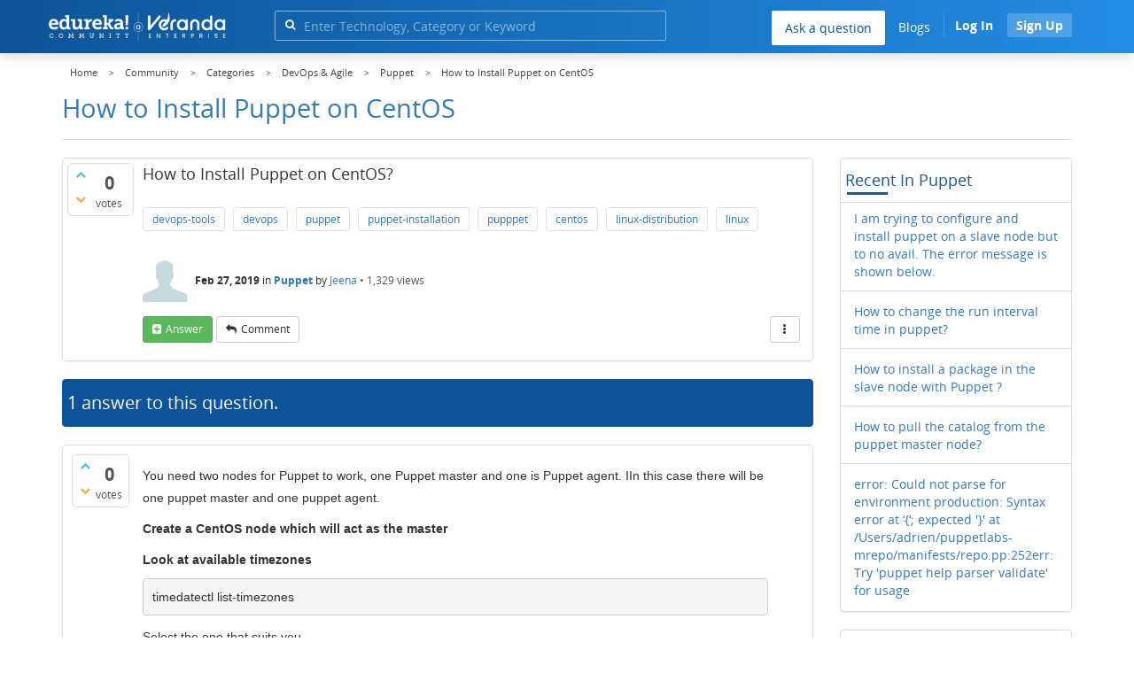

--- FILE ---
content_type: text/html; charset=utf-8
request_url: https://www.edureka.co/community/39369/how-to-install-puppet-on-centos?show=39396
body_size: 25235
content:
<!DOCTYPE html>
<html lang="en">
	<!-- Powered by Question2Answer - http://www.question2answer.org/ -->
	<head>
		<meta http-equiv="content-type" content="text/html; charset=utf-8">
		<meta charset="utf-8">
		<meta name="viewport" content="width=device-width, initial-scale=1">
		<title>How to Install Puppet on CentOS  | Edureka Community</title>
		
        <script>
            var refresh_hash ="1760679623";
            var edurekaurl ="www.edureka.co";
            var catTitle="DevOps & Agile";
            var clevertap_AccountId = "654-ZKZ-856Z";
            var clevertap_user_id = "";
            var clevertap_user_email = ""; 
            var clevertap_site_Title="How to Install Puppet on CentOS ";
            var donut_theme_url="https://www.edureka.co/community/qa-theme/Donut-theme";
            var donut_new_theme_url="https://d1jnx9ba8s6j9r.cloudfront.net/community/qa-theme/Donut-theme";
            var template="question";
            var askCategories =[];
            var track_utm_source = "";
            var recaptchaKey = "6Lf4mSYUAAAAAEaBoohSdOcvtcUgJg3Dad0R-0aj";
            var ECOM_CATEGORY_ID = "4";
            var ecom_base_url = "https://www.edureka.co";
            var user_api_base_url = "https://api-user.edureka.co";
            var webinar_api_base_url = "https://api-webinars.edureka.co";
            var user_api_token = "775359ee06188eca9c8a47e216069a106ab082145a0311e42d323fc2799dcf67";
            
       </script>
		<script src="https://d1jnx9ba8s6j9r.cloudfront.net/community/qa-theme/Donut-theme/jsver.1760679623/js/edureka-clevertap.js" type="text/javascript"></script>
		<script src="https://d1jnx9ba8s6j9r.cloudfront.net/community/qa-theme/Donut-theme/jsver.1760679623/js/community_clevertap_events.js" type="text/javascript" defer></script>
		<script src="https://d1jnx9ba8s6j9r.cloudfront.net/community/qa-theme/Donut-theme/jsver.1760679623/js/community_clevertap_events_v2.js" type="text/javascript" defer></script>
		 
        <!-- Google Analytics -->
        <script>
            var community_user_id_ga = "null";
            (function (i, s, o, g, r, a, m) {
                i["GoogleAnalyticsObject"] = r;
                i[r] = i[r] || function () {
                    (i[r].q = i[r].q || []).push(arguments)
                }, i[r].l = 1 * new Date();
                a = s.createElement(o),
                        m = s.getElementsByTagName(o)[0];
                a.async = 1;
                a.src = g;
                m.parentNode.insertBefore(a, m)
            })(window, document, "script", "//www.google-analytics.com/analytics.js", "ga");

            ga("create", "UA-33865789-2", "auto");
            ga("set", "userId", community_user_id_ga); // Set the user ID using signed-in user_id.
            ga("send", "pageview");
        </script>
		<script src="https://d1jnx9ba8s6j9r.cloudfront.net/community/qa-theme/Donut-theme/jsver.1760679623/js/community_ga_events.js" type="text/javascript" defer></script>
		
        <script type="text/javascript">
            function createCookie(name, value, days) {
                var expires;

                if (days) {
                    var date = new Date();
                    date.setTime(date.getTime() + (days * 24 * 60 * 60 * 1000));
                    expires = "; expires=" + date.toGMTString();
                } else {
                    expires = "";
                }
                document.cookie = encodeURIComponent(name) + "=" + encodeURIComponent(value) + expires + "; path=/";
            }

            function readCookie(name) {
                var nameEQ = encodeURIComponent(name) + "=";
                var ca = document.cookie.split(";");
                for (var i = 0; i < ca.length; i++) {
                    var c = ca[i];
                    while (c.charAt(0) === " ")
                        c = c.substring(1, c.length);
                    if (c.indexOf(nameEQ) === 0)
                        return decodeURIComponent(c.substring(nameEQ.length, c.length));
                }
                return null;
            }

            if (!readCookie("f_l_i_s_p")) {
                createCookie("f_l_i_s_p", "https://www.edureka.co/community/39369/how-to-install-puppet-on-centos?show=39396", 0);
            }
        </script>
			<script src="https://d1jnx9ba8s6j9r.cloudfront.net/community/qa-theme/Donut-theme/jsver.1760679623/js/community_ga4_events.js" type="text/javascript" defer></script>
			<meta property="og:locale" content="en_US" >
			<meta property="og:title" content="How to Install Puppet on CentOS ">
			<meta property="og:type" content="article">
			<meta property="og:url" content="https://www.edureka.co/community/39369/how-to-install-puppet-on-centos">
			<meta property="fb:app_id" content="334689249900154" >
			<meta property="article:publisher" content="https://www.facebook.com/edurekaIN/" >
			<meta itemprop="name" content="How to Install Puppet on CentOS ">
			<meta name="twitter:card" content="summary_large_image" >
			<meta name="twitter:site" content="@edurekaIN" >
			<meta name="twitter:title" content="How to Install Puppet on CentOS ">
			<meta property="og:site_name" content="Edureka Community">
			<meta name="twitter:creator" content="@edurekaIN" > 
			<meta property="og:description" content="How to Install Puppet on CentOS?">
			<meta itemprop="description" content="How to Install Puppet on CentOS?">
			<meta name="twitter:description" content="How to Install Puppet on CentOS?">
			<meta property="og:image" content="https://d1jnx9ba8s6j9r.cloudfront.net/community/imgver.1760679623/categoryimages/34.png">
			<meta property="og:image:width" content="815" >
			<meta property="og:image:height" content="476" >
			<meta itemprop="image" content="https://d1jnx9ba8s6j9r.cloudfront.net/community/imgver.1760679623/categoryimages/34.png">
			<meta name="twitter:image" content="https://d1jnx9ba8s6j9r.cloudfront.net/community/imgver.1760679623/categoryimages/34.png">
			<meta name="description" content="How to Install Puppet on CentOS?">
			<meta name="keywords" content="Puppet,devops-tools,devops,puppet,puppet-installation,centos">
			<script src="https://accounts.google.com/gsi/client" defer></script>
			<script > var googleUser = {};
                                let googleButtonWrapper = null;
                                var enableGoogleSignIn = function() {
                                    google.accounts.id.initialize({
                                        client_id: "256344194969-339rculf5eu442p2if4r4p1c395alv33.apps.googleusercontent.com",
                                        callback: handleCredentialResponse
                                    });
                                    googleButtonWrapper = createFakeGoogleWrapper();
                                }; </script>
			<link rel="preload" href="https://d1jnx9ba8s6j9r.cloudfront.net/community/qa-theme/Donut-theme/fonts/OpenSans-Regular.woff?v=1.1.0" as="font" type="font/woff" crossorigin>
				<link rel="preload" href="https://d1jnx9ba8s6j9r.cloudfront.net/community/qa-theme/Donut-theme/fonts/OpenSans-Italic.woff?v=1.1.0" as="font" type="font/woff" crossorigin>
					<link rel="preload" href="https://d1jnx9ba8s6j9r.cloudfront.net/community/qa-theme/Donut-theme/fonts/OpenSans-Bold.woff?v=1.1.0" as="font" type="font/woff" crossorigin>
						<link rel="preload" href="https://d1jnx9ba8s6j9r.cloudfront.net/community/qa-theme/Donut-theme/fonts/OpenSans-BoldItalic.woff?v=1.1.0" as="font" type="font/woff" crossorigin>
							<link rel="preload" href="https://d1jnx9ba8s6j9r.cloudfront.net/community/qa-theme/Donut-theme/fonts/fontawesome-webfont.woff?v=4.2.0" as="font" type="font/woff" crossorigin>
								<link rel="stylesheet" type="text/css" href="https://d1jnx9ba8s6j9r.cloudfront.net/community/qa-theme/Donut-theme/cssver.1760679623/css/font-awesome.min.css?4.2.0">
								<link rel="stylesheet" type="text/css" href="https://d1jnx9ba8s6j9r.cloudfront.net/community/qa-theme/Donut-theme/cssver.1760679623/css/bootstrap.min.css?3.3.5">
								<link rel="stylesheet" type="text/css" href="https://d1jnx9ba8s6j9r.cloudfront.net/community/qa-theme/Donut-theme/cssver.1760679623/css/donut.css?1.6.2">
								<link rel="stylesheet" type="text/css" href="https://d1jnx9ba8s6j9r.cloudfront.net/community/qa-theme/Donut-theme/cssver.1760679623/css/signup.css?1.6.2">
								<link rel="stylesheet" type="text/css" href="https://d1jnx9ba8s6j9r.cloudfront.net/community/qa-theme/Donut-theme/cssver.1760679623/css/open-sans.css?1.6.2">
								<link rel="stylesheet" TYPE="text/css" href="https://www.edureka.co/community/qa-plugin/q2a-breadcrumbs-master/css/default.css">
								<link rel="stylesheet" href="https://www.edureka.co/community/qa-plugin/q2a-ultimate-widgets/widgets/recent_posts/styles/snow.css">
								
					<!-- HTML5 shim and Respond.js IE8 support of HTML5 elements and media queries -->
					   <!--[if lt IE 9]>
					     <script src="https://oss.maxcdn.com/html5shiv/3.7.2/html5shiv.min.js defer"></script>
					     <script src="https://oss.maxcdn.com/respond/1.4.2/respond.min.js defer"></script>
					<![endif]-->
				
								<link rel="canonical" href="https://www.edureka.co/community/39369/how-to-install-puppet-on-centos">
								<link rel="search" type="application/opensearchdescription+xml" title="Edureka Community" href="../opensearch.xml">
								<!-- Global site tag (gtag.js) - Google Analytics -->
<script async defer src="https://www.googletagmanager.com/gtag/js?id=UA-108517196-1"></script>
<script defer src="https://www.googletagmanager.com/gtag/js?id=G-6JVFN5CRMW"></script>
<script>
    window.dataLayer = window.dataLayer || [];
    function gtag(){dataLayer.push(arguments);}
    gtag('js', new Date());
    gtag('config', 'UA-108517196-1');
   gtag('config',"G-6JVFN5CRMW");
</script>
<link rel="shortcut icon" href="https://d1jnx9ba8s6j9r.cloudfront.net/imgver.1512806340/img/favicon.ico" type="image/x-icon">
								<script>
								var qa_root = '..\/';
								var qa_request = '39369\/how-to-install-puppet-on-centos';
								var qa_wysiwyg_editor_config = {
									filebrowserImageUploadUrl: '..\/wysiwyg-editor-upload?qa_only_image=1',
									defaultLanguage: 'en',
									language: ''
								};
								function qa_display_rule_1(first) {
									var e=document.getElementById('a_notify');
									var a_notify=e && (e.checked || (e.options && e.options[e.selectedIndex].value));
									var e=document.getElementById('a_email_display');
									if (e) { var d=(a_notify); if (first || (e.nodeName=='SPAN')) { e.style.display=d ? '' : 'none'; } else { if (d) { $(e).fadeIn(); } else { $(e).fadeOut(); } } }
									var e=document.getElementById('a_email_shown');
									if (e) { var d=(a_notify); if (first || (e.nodeName=='SPAN')) { e.style.display=d ? '' : 'none'; } else { if (d) { $(e).fadeIn(); } else { $(e).fadeOut(); } } }
									var e=document.getElementById('a_email_hidden');
									if (e) { var d=(!a_notify); if (first || (e.nodeName=='SPAN')) { e.style.display=d ? '' : 'none'; } else { if (d) { $(e).fadeIn(); } else { $(e).fadeOut(); } } }
								}
								function qa_display_rule_2(first) {
									var e=document.getElementById('c39369_notify');
									var c39369_notify=e && (e.checked || (e.options && e.options[e.selectedIndex].value));
									var e=document.getElementById('c39369_email_display');
									if (e) { var d=(c39369_notify); if (first || (e.nodeName=='SPAN')) { e.style.display=d ? '' : 'none'; } else { if (d) { $(e).fadeIn(); } else { $(e).fadeOut(); } } }
									var e=document.getElementById('c39369_email_shown');
									if (e) { var d=(c39369_notify); if (first || (e.nodeName=='SPAN')) { e.style.display=d ? '' : 'none'; } else { if (d) { $(e).fadeIn(); } else { $(e).fadeOut(); } } }
									var e=document.getElementById('c39369_email_hidden');
									if (e) { var d=(!c39369_notify); if (first || (e.nodeName=='SPAN')) { e.style.display=d ? '' : 'none'; } else { if (d) { $(e).fadeIn(); } else { $(e).fadeOut(); } } }
								}
								function qa_display_rule_3(first) {
									var e=document.getElementById('c39396_notify');
									var c39396_notify=e && (e.checked || (e.options && e.options[e.selectedIndex].value));
									var e=document.getElementById('c39396_email_display');
									if (e) { var d=(c39396_notify); if (first || (e.nodeName=='SPAN')) { e.style.display=d ? '' : 'none'; } else { if (d) { $(e).fadeIn(); } else { $(e).fadeOut(); } } }
									var e=document.getElementById('c39396_email_shown');
									if (e) { var d=(c39396_notify); if (first || (e.nodeName=='SPAN')) { e.style.display=d ? '' : 'none'; } else { if (d) { $(e).fadeIn(); } else { $(e).fadeOut(); } } }
									var e=document.getElementById('c39396_email_hidden');
									if (e) { var d=(!c39396_notify); if (first || (e.nodeName=='SPAN')) { e.style.display=d ? '' : 'none'; } else { if (d) { $(e).fadeIn(); } else { $(e).fadeOut(); } } }
								}
								var qa_oldonload = window.onload;
								window.onload = function() {
									if (typeof qa_oldonload == 'function')
										qa_oldonload();
									
									jQuery('#a_notify').click(function() {
										qa_display_rule_1(false);
									});
									qa_display_rule_1(true);
									
									document.getElementById('anew').qa_load=function() { if (qa_ckeditor_a_content = CKEDITOR.replace('a_content', qa_wysiwyg_editor_config)) { qa_ckeditor_a_content.setData(document.getElementById('a_content_ckeditor_data').value); document.getElementById('a_content_ckeditor_ok').value = 1; } };
									document.getElementById('anew').qa_focus=function() { if (qa_ckeditor_a_content) qa_ckeditor_a_content.focus(); };
									
									jQuery('#c39369_notify').click(function() {
										qa_display_rule_2(false);
									});
									qa_display_rule_2(true);
									
									document.getElementById('c39369').qa_load=function() { if (qa_ckeditor_c39369_content = CKEDITOR.replace('c39369_content', qa_wysiwyg_editor_config)) { qa_ckeditor_c39369_content.setData(document.getElementById('c39369_content_ckeditor_data').value); document.getElementById('c39369_content_ckeditor_ok').value = 1; } };
									document.getElementById('c39369').qa_focus=function() { if (qa_ckeditor_c39369_content) qa_ckeditor_c39369_content.focus(); };
									
									jQuery('#c39396_notify').click(function() {
										qa_display_rule_3(false);
									});
									qa_display_rule_3(true);
									
									document.getElementById('c39396').qa_load=function() { if (qa_ckeditor_c39396_content = CKEDITOR.replace('c39396_content', qa_wysiwyg_editor_config)) { qa_ckeditor_c39396_content.setData(document.getElementById('c39396_content_ckeditor_data').value); document.getElementById('c39396_content_ckeditor_ok').value = 1; } };
									document.getElementById('c39396').qa_focus=function() { if (qa_ckeditor_c39396_content) qa_ckeditor_c39396_content.focus(); };
								};
								</script>
								<script src="https://www.edureka.co/community/qa-content/jquery-3.3.1.min.js"></script>
								<script src="https://www.edureka.co/community/qa-content/qa-page.js?1.7.5"></script>
								<script src="https://www.edureka.co/community/qa-content/qa-question.js?1.7.5"></script>
								<script src="../qa-plugin/wysiwyg-editor/ckeditor/ckeditor.js?1.7.5" defer></script>
								<script src="https://d1jnx9ba8s6j9r.cloudfront.net/community/qa-theme/Donut-theme/jsver.1760679623/js/bootstrap.min.js?3.3.5" type="text/javascript" defer></script>
								<script src="https://d1jnx9ba8s6j9r.cloudfront.net/community/qa-theme/Donut-theme/jsver.1760679623/js/donut.js?1.6.2" type="text/javascript" defer></script>
								<script src="https://d1jnx9ba8s6j9r.cloudfront.net/community/qa-theme/Donut-theme/jsver.1760679623/js/formValidation.js?1.6.2" type="text/javascript" defer></script>
								<script src="https://d1jnx9ba8s6j9r.cloudfront.net/community/qa-theme/Donut-theme/jsver.1760679623/js/bootstrapValidator.js?1.6.2" type="text/javascript" defer></script>
								<script src="https://d1jnx9ba8s6j9r.cloudfront.net/community/qa-theme/Donut-theme/jsver.1760679623/js/social-signup.js?1.6.2" type="text/javascript" defer></script>
								<script src="https://d1jnx9ba8s6j9r.cloudfront.net/community/qa-theme/Donut-theme/jsver.1760679623/js/lazyImages.js?1.6.2" type="text/javascript" defer></script>
								<script src="https://d1jnx9ba8s6j9r.cloudfront.net/community/qa-theme/Donut-theme/jsver.1760679623/js/lazyloadContent.js?1.6.2" type="text/javascript" defer></script>
								<script>uw_ajax_url = "https://www.edureka.co/community/qa-plugin/q2a-ultimate-widgets/ajax.php";</script>
								
						<style>
						
						</style>
							</head>
							<body
								class="qa-template-question qa-category-9 qa-category-34 qa-body-js-off"
								>
								<p class="new_request" style="display:none">39369/how-to-install-puppet-on-centos</p>
								<script>
									var b=document.getElementsByTagName('body')[0];
									b.className=b.className.replace('qa-body-js-off', 'qa-body-js-on');
								</script>
								        <header id="nav-header" class="comm_hdr">
            <nav id="nav" class="navbar navbar-static-top fixed"
                 role="navigation" data-spy="affix" data-offset-top="120">
                <div class="container no-padding">
                    <div class="navbar-header mob_navhd_bx">
                        <button type="button" class="navbar-toggle collapsed" data-toggle="collapse"
                                data-target=".navbar-collapse">
                            <span class="sr-only">Toggle navigation</span>
                            <span class="glyphicon glyphicon-menu-hamburger"></span>
                        </button>
                    </div>
                    <div class="logo-wrapper logo-wrapper_mob">
                        								<div class="qa-logo">
									<a href="https://www.edureka.co" class="qa-logo-link edureka"><img src="https://www.edureka.co/img/Edureka_Community_Logo.webp" alt="edu-community" class="img-responsive edu-comminity-logo-desk desk_lg_bx" style="width:200px;height:33px"></a>
								</div>
                    </div>
                    <div class="col-lg-5 col-md-4 col-sm-4 col-xs-2  custom-search hidden-xs">
                        								<div class="side-search-bar hidden-xs">
									<form class="search-form" role="form" method="get" action="../search" aria-label="search-from">
										
										<div class="input-group">
											<input type="text" name="q" value="" class="qa-search-field form-control" placeholder="Enter Technology, Category or Keyword ">
											<span class="input-group-btn">
												<button type="submit" value="" class="btn qa-search-button" aria-label="search"><span class="fa fa-search"></span></button>
											</span>
										</div>
									</form>
								</div>
                    </div>

                    <div class="col-sm-5 navbar-collapse collapse main-nav navbar-right">
                        <ul class="nav navbar-nav inner-drop-nav mobin-drop-nav">

                                                        <!--                                 <li><a target="_blank" href="https://www.edureka.co/corporate-training">Corporate Training</a></li>
                                                            <li> <a target="_blank"  href="https://www.edureka.co/all-courses">Courses</a></li>
                            -->                                                  <li><div class="menu-back-close-btn visible-xs"><i class="fa fa-angle-left" aria-hidden="true"></i> Back</div></li>
                            <li class="ask_qa_bx"><a href='https://www.edureka.co/community/ask' target="_blank" class="ga-ask-question" data-page="Threads Page">Ask a question</a></li>
                            <li class="blg_bx"><a href='https://www.edureka.co/blog/' target="_blank">Blogs</a></li>
                            <li><div class="open-categories-btn-nav visible-xs">Browse Categories <i class="fa fa-angle-right" aria-hidden="true"></i></div>
                                <ul class="browse-category-section-nav visible-xs">
                                    <li><div class="categories-back-btn-nav"><i class="fa fa-angle-left" aria-hidden="true"></i> Browse Categories</div></li>
                                    <li><a href="https://www.edureka.co/community/generative-ai">Generative AI</a></li><li><a href="https://www.edureka.co/community/power-bi">Power BI</a></li><li><a href="https://www.edureka.co/community/devops-and-agile">DevOps & Agile</a></li><li><a href="https://www.edureka.co/community/category-data-science">Data Science</a></li><li><a href="https://www.edureka.co/community/chatgpt">ChatGPT</a></li><li><a href="https://www.edureka.co/community/cyber-security-&-ethical-hacking">Cyber Security & Ethical Hacking</a></li><li><a href="https://www.edureka.co/community/data-science">Data Analytics</a></li><li><a href="https://www.edureka.co/community/cloud-computing">Cloud Computing</a></li><li><a href="https://www.edureka.co/community/machine-learning">Machine Learning</a></li><li><a href="https://www.edureka.co/community/pmp">PMP</a></li><li><a href="https://www.edureka.co/community/python">Python</a></li><li><a href="https://www.edureka.co/community/salesforce">SalesForce</a></li><li><a href="https://www.edureka.co/community/selenium">Selenium</a></li><li><a href="https://www.edureka.co/community/software-testing">Software Testing</a></li><li><a href="https://www.edureka.co/community/tableau">Tableau</a></li><li><a href="https://www.edureka.co/community/web-development">Web Development</a></li><li><a href="https://www.edureka.co/community/ui-ux-design-certification-course">UI UX Design</a></li><li><a href="https://www.edureka.co/community/java">Java</a></li><li><a href="https://www.edureka.co/community/azure">Azure</a></li><li><a href="https://www.edureka.co/community/database">Database</a></li><li><a href="https://www.edureka.co/community/big-data-hadoop">Big Data Hadoop</a></li><li><a href="https://www.edureka.co/community/blockchain">Blockchain</a></li><li><a href="https://www.edureka.co/community/digital-marketing">Digital Marketing</a></li><li><a href="https://www.edureka.co/community/c#">C#</a></li><li><a href="https://www.edureka.co/community/c">C++</a></li><li><a href="https://www.edureka.co/community/iot-internet-of-things">IoT (Internet of Things)</a></li><li><a href="https://www.edureka.co/community/kotlin">Kotlin</a></li><li><a href="https://www.edureka.co/community/linux-administration">Linux Administration</a></li><li><a href="https://www.edureka.co/community/microstrategy">MicroStrategy</a></li><li><a href="https://www.edureka.co/community/mobile-development">Mobile Development</a></li><li><a href="https://www.edureka.co/community/others">Others</a></li><li><a href="https://www.edureka.co/community/rpa">RPA</a></li><li><a href="https://www.edureka.co/community/talend">Talend</a></li><li><a href="https://www.edureka.co/community/typesript">TypeSript</a></li><li><a href="https://www.edureka.co/community/apache-kafka">Apache Kafka</a></li><li><a href="https://www.edureka.co/community/apache-spark">Apache Spark</a></li><li><a href="https://www.edureka.co/community/career-counselling">Career Counselling</a></li><li><a href="https://www.edureka.co/community/events-&-trending-topics">Events & Trending Topics</a></li><li><a href="https://www.edureka.co/community/ask-us-anything">Ask us Anything!</a></li>                                </ul>
                            </li>

                            

                                                            <li class="donut-navigation pull-right login_before">
                                    
<ul class="nav navbar-nav navbar-right login-nav">
    <li class="dropdown login-dropdown login active btn_align_community_signin community_sign_btn_align">
        <button type="button" class="signin_submit_btn navbar-login-button btn-normal communtity_sig_btn_height btn signIn_popup ga-login-header-click" data-page="Threads Page">Log In</button>
        <button type="button" class="signin_submit_btn navbar-login-button btn-warning communtity_sig_btn_height btn signUp_popup ga-signup-header-click" data-page="Threads Page">Sign Up</button>

<!--        <ul class="dropdown-menu" role="menu" id="login-dropdown-menu">
                        
                                        <li>
                    <div class="login-or">
                        <hr class="hr-or colorgraph">
                        <span class="span-or">or</span>
                    </div>
                </li>
                          
           <form role="form" action=""
                  method="post">
                <li>
                    <label>
                                            </label>
                    <input type="text" class="form-control" id="qa-userid" name="emailhandle"
                           placeholder="">
                </li>

                <li>
                    <label>
                                            </label>
                    <input type="password" class="form-control" id="qa-password" name="password"
                           placeholder="">
                </li>
                <li>
                    <label class="checkbox inline">
                        <input type="checkbox" name="remember" id="qa-rememberme"
                               value="1">                     </label>
                </li>
                <li class="hidden">
                    <input type="hidden" name="code"
                           value="">
                </li>
                <li>
                    <button type="submit" value="" id="qa-login" name="dologin" class="btn btn-primary btn-block">
                                            </button>
                </li>
                <li class="forgot-password">
                    <a href=""></a>
                    |
                    <a href=""></a>
                </li>
            </form>
                
        </ul>-->
    </li>
</ul>
                                </li>
                                                       

                        </ul>
                    </div>
                </div>
                <div class="slideroverlay"></div>
            </nav>
        </header>
        
												<div class="container">
													<div class="top-divider"></div>
												</div>
												<div class="container visible-xs">
													<div class="top-search-bar">
														<form class="search-form" role="form" method="get" action="../search" aria-label="search-from">
															
															<div class="input-group">
																<input type="text" name="q" value="" class="qa-search-field form-control" placeholder="Enter Technology, Category or Keyword ">
																<span class="input-group-btn">
																	<button type="submit" value="" class="btn qa-search-button" aria-label="search"><span class="fa fa-search"></span></button>
																</span>
															</div>
														</form>
													</div>
												</div>
												<main class="donut-masthead">
													<div class="container">
													</div>
													<div class="container">
														<div class="qa-widgets-full qa-widgets-full-top">
															<div class="qa-widget-full qa-widget-full-top">
																<div class="breadcrumb-wrapper">
																	<ul class="breadcrumb clearfix" itemscope itemtype="http://schema.org/BreadcrumbList">
																		<li itemprop="itemListElement" itemscope itemtype="http://schema.org/ListItem"><a href="https://www.edureka.co" itemprop="item"><span itemprop="name">Home</span></a><meta itemprop="position" content="1"></li>
																			<li breadcrumbs-home itemprop="itemListElement" itemscope itemtype="http://schema.org/ListItem" ><a href="https://www.edureka.co/community/" itemprop="item" > <span itemprop="name"> Community </span></a><meta itemprop="position" content="2"></li>
																				<li breadcrumbs-question itemprop="itemListElement" itemscope itemtype="http://schema.org/ListItem" ><a href="https://www.edureka.co/community/categories" itemprop="item" > <span itemprop="name"> Categories </span></a><meta itemprop="position" content="3"></li>
																					<li breadcrumbs-question itemprop="itemListElement" itemscope itemtype="http://schema.org/ListItem" ><a href="https://www.edureka.co/community/devops-and-agile" itemprop="item" > <span itemprop="name"> DevOps & Agile </span></a><meta itemprop="position" content="4"></li>
																						<li breadcrumbs-question itemprop="itemListElement" itemscope itemtype="http://schema.org/ListItem" ><a href="https://www.edureka.co/community/devops-and-agile/puppet" itemprop="item" > <span itemprop="name"> Puppet </span></a><meta itemprop="position" content="5"></li>
																							<li breadcrumbs-question itemprop="itemListElement" itemscope itemtype="http://schema.org/ListItem" ><span itemprop="name"> How to Install Puppet on CentOS  </span><meta itemprop="position" content="6"></li>
																							</ul>
																						</div>
																					</div>
																				</div>
																				
																				<div class="page-title">
																					<h1>
																						<span class="entry-title">How to Install Puppet on CentOS </span>
																					</h1>
																				</div>
																			</div>
																		</main>
																		<div class="qa-body-wrapper container">
																			
																			<div class="qa-header clearfix">
																				<div class="qa-header-clear clearfix">
																				</div>
																			</div> <!-- END qa-header -->
																			
																			<div class="qa-main-shadow clearfix">
																				
																				<div class="qa-main-wrapper clearfix row">
																					
																					<div class="qa-main col-md-9 col-xs-12 pull-left">
																						<div class="qa-part-q-view">
																							<div class="qa-q-view  hentry question" id="q39369">
																								<form method="post" action="../39369/how-to-install-puppet-on-centos?show=39396">
																									<div class="qa-q-view-stats">
																										<div class="qa-voting qa-voting-net" id="voting_39369">
																											<div class="qa-vote-buttons qa-vote-buttons-net">
																											<button title="Click to vote up" name="vote_39369_1_q39369" data-questionId="39369" data-questiontitle="How to Install Puppet on CentOS?" data-position="" data-category="Puppet"onclick="return qa_vote_click(this);" type="submit" value="+" class="qa-vote-first-button qa-vote-up-button"> <span class="fa fa-chevron-up"></span> </button>
																										<button title="Click to vote down" name="vote_39369_-1_q39369"data-questionId="39369" data-questiontitle="How to Install Puppet on CentOS?" data-position="" data-category="Puppet"onclick="return qa_vote_click(this);" type="submit" value="&ndash;" class="qa-vote-second-button qa-vote-down-button"> <span class="fa fa-chevron-down"></span> </button>
																									</div>
																									<div class="qa-vote-count qa-vote-count-net">
																										<span class="qa-netvote-count">
																											<span class="qa-netvote-count-data">0<span class="votes-up"><span class="value-title" title="0"></span></span><span class="votes-down"><span class="value-title" title="0"></span></span></span><span class="qa-netvote-count-pad"> votes</span>
																										</span>
																									</div>
																									<div class="qa-vote-clear clearfix">
																									</div>
																								</div>
																							</div>
																							<input type="hidden" name="code" value="0-1769016719-b63dded3ca71fb3b0198abdac9918c2ba248ed54">
																						</form>
																						<div class="qa-q-view-main">
																							<form method="post" action="../39369/how-to-install-puppet-on-centos?show=39396">
																								<div class="qa-q-view-content">
																									<a name="39369"></a><div class="entry-content">How to Install Puppet on CentOS?</div>
																								</div>
																								<div class="qa-q-view-tags clearfix ga-tags" data-category="Puppet">
																									<ul class="qa-q-view-tag-list">
																										<li class="qa-q-view-tag-item"><a href="../tag/devops-tools" rel="tag" class="ga-tag-link qa-tag-link" data-questionTitle="How to Install Puppet on CentOS?" data-category="Puppet" data-questionId="39369">devops-tools</a></li>
																										<li class="qa-q-view-tag-item"><a href="../tag/devops" rel="tag" class="ga-tag-link qa-tag-link" data-questionTitle="How to Install Puppet on CentOS?" data-category="Puppet" data-questionId="39369">devops</a></li>
																										<li class="qa-q-view-tag-item"><a href="../tag/puppet" rel="tag" class="ga-tag-link qa-tag-link" data-questionTitle="How to Install Puppet on CentOS?" data-category="Puppet" data-questionId="39369">puppet</a></li>
																										<li class="qa-q-view-tag-item"><a href="../tag/puppet-installation" rel="tag" class="ga-tag-link qa-tag-link" data-questionTitle="How to Install Puppet on CentOS?" data-category="Puppet" data-questionId="39369">puppet-installation</a></li>
																										<li class="qa-q-view-tag-item"><a href="../tag/pupppet" rel="tag" class="ga-tag-link qa-tag-link" data-questionTitle="How to Install Puppet on CentOS?" data-category="Puppet" data-questionId="39369">pupppet</a></li>
																										<li class="qa-q-view-tag-item"><a href="../tag/centos" rel="tag" class="ga-tag-link qa-tag-link" data-questionTitle="How to Install Puppet on CentOS?" data-category="Puppet" data-questionId="39369">centos</a></li>
																										<li class="qa-q-view-tag-item"><a href="../tag/linux-distribution" rel="tag" class="ga-tag-link qa-tag-link" data-questionTitle="How to Install Puppet on CentOS?" data-category="Puppet" data-questionId="39369">linux-distribution</a></li>
																										<li class="qa-q-view-tag-item"><a href="../tag/linux" rel="tag" class="ga-tag-link qa-tag-link" data-questionTitle="How to Install Puppet on CentOS?" data-category="Puppet" data-questionId="39369">linux</a></li>
																									</ul>
																								</div>
																								<span class="qa-q-view-avatar-meta ga-link" data-category="Puppet">
																									<span class="qa-q-view-avatar">
																										<img data-src="https://d1jnx9ba8s6j9r.cloudfront.net/community/qa-theme/Donut-theme/imgver.1760679623/images/default-profile-pic.webp"width="50" height="50" class="lazyImages qa-avatar-image" alt="">
																									</span>
																									<span class="qa-q-view-meta">
																										<span class="qa-q-view-when">
																											<span class="qa-q-view-when-data"><span class="published updated"><span class="value-title" title="2019-02-27T12:53:06+0000">Feb 27, 2019</span></span></span>
																										</span>
																										<span class="qa-q-view-where">
																											<span class="qa-q-view-where-pad">in </span><span class="qa-q-view-where-data"><a href="../devops-and-agile/puppet" class="ga-cat-link qa-category-link">Puppet</a></span>
																										</span>
																										<span class="qa-q-view-who">
																											<span class="qa-q-view-who-pad">by </span>
																										<span class="qa-q-view-who-data">Jeena</span><span class=" breakitem visible-xs"></br></span>
																									</span>
																									<span class="qa-q-item-view-count">
																										&bull;
																										<span class="q-item-view">
																											<span class="q-item-view-data">1,329</span><span class="q-item-view-pad"> views</span>
																										</span>
																									</span>
																								</span>
																							</span>
																							<div class="qa-q-view-buttons clearfix">
																								<div class="default-buttons pull-left">
																									<button name="q_doanswer" data-questionId="39369" data-category="Puppet" data-questionTitle="How to Install Puppet on CentOS?" id="q_doanswer" onclick="return qa_toggle_element('anew')" title="Answer this question" type="submit" class="qa-form-light-button qa-form-light-button-answer">answer</button>
																									<button name="q_docomment" data-questionId="39369" data-category="Puppet" data-questionTitle="How to Install Puppet on CentOS?" onclick="return qa_toggle_element('c39369')" title="Add a comment on this question" type="submit" class="qa-form-light-button qa-form-light-button-comment">comment</button>
																								</div>
																								<div class="action-buttons pull-right">
																									<div class="btn-group">
																										<button type="button" class="qa-form-light-button dropdown-toggle" data-toggle="dropdown" aria-haspopup="true" aria-expanded="false" title="More actions" aria-label="More Actions">
																											<span class="glyphicon glyphicon-option-vertical"></span>
																										</button>
																										<ul class="dropdown-menu action-buttons-dropdown">
																											<li>
																												<button name="q_doflag" onclick="qa_show_waiting_after(this, false);" title="Flag this question as spam or inappropriate" type="submit" class="qa-form-light-button qa-form-light-button-flag">flag</button>
																												
																											</li>
																										</ul>
																									</div>
																								</div>
																							</div>
																							
																							<div class="qa-q-view-c-list" style="display:none;" id="c39369_list">
																							</div> <!-- END qa-c-list -->
																							
																							<input type="hidden" name="code" value="0-1769016719-573c27e5d327526b7d85aec42cbcef3c45778558">
																							<input type="hidden" name="qa_click" value="">
																						</form>
																						<div class="qa-c-form" id="c39369" style="display:none;">
																							<h2>Your comment on this question:</h2>
																							<form method="post" action="../39369/how-to-install-puppet-on-centos?show=39396" name="c_form_39369">
																								<table class="qa-form-tall-table">
																									<tr>
																										<td class="qa-form-tall-data">
																											<input name="c39369_content_ckeditor_ok" id="c39369_content_ckeditor_ok" type="hidden" value="0"><input name="c39369_content_ckeditor_data" id="c39369_content_ckeditor_data" type="hidden" value="">
																											<textarea name="c39369_content" rows="4" cols="40" class="qa-form-tall-text  form-control"></textarea>
																										</td>
																									</tr>
																									<tr>
																										<td class="qa-form-tall-label">
																											Your name to display (optional):
																										</td>
																									</tr>
																									<tr>
																										<td class="qa-form-tall-data">
																											<input name="c39369_name" type="text" value="" class="qa-form-tall-text form-control">
																										</td>
																									</tr>
																									<tr>
																										<td class="qa-form-tall-label">
																											<label>
																												<input name="c39369_notify" id="c39369_notify" onclick="if (document.getElementById('c39369_notify').checked) document.getElementById('c39369_email').focus();" type="checkbox" value="1" checked class="qa-form-tall-checkbox">
																												<span id="c39369_email_shown">Email me at this address if a comment is added after mine:</span><span id="c39369_email_hidden" style="display:none;">Email me if a comment is added after mine</span>
																											</label>
																										</td>
																									</tr>
																									<tbody id="c39369_email_display">
																										<tr>
																											<td class="qa-form-tall-data">
																												<input name="c39369_email" id="c39369_email" type="text" value="" class="qa-form-tall-text form-control">
																												<div class="qa-form-tall-note">Privacy: Your email address will only be used for sending these notifications.</div>
																											</td>
																										</tr>
																									</tbody>
																									<tr>
																										<td colspan="1" class="qa-form-tall-buttons ">
																											<button onclick="if (qa_ckeditor_c39369_content) qa_ckeditor_c39369_content.updateElement(); return qa_submit_comment(39369, 39369, this,'How to Install Puppet on CentOS?','Puppet',);" title="" type="submit" class="qa-form-tall-button qa-form-tall-button-comment">Add comment</button>
																											<button name="docancel" onclick="return qa_toggle_element()" title="" type="submit" class="qa-form-tall-button qa-form-tall-button-cancel">Cancel</button>
																										</td>
																									</tr>
																								</table>
																								<input type="hidden" name="c39369_editor" value="WYSIWYG Editor">
																								<input type="hidden" name="c39369_doadd" value="1">
																								<input type="hidden" name="c39369_code" value="0-1769016719-bdb95e5b4ea0ad7291f6aa1e9d542ce5265dcda9">
																							</form>
																						</div> <!-- END qa-c-form -->
																						
																					</div> <!-- END qa-q-view-main -->
																					<div class="qa-q-view-clear clearfix">
																					</div>
																				</div> <!-- END qa-q-view -->
																				
																			</div>
																			<div class="qa-part-a-form">
																				<h2 id="a_list_title">1 answer to this question.</h2>
																				<div class="qa-a-form" id="anew" style="display:none;">
																					<h2>Your answer</h2>
																					<form method="post" action="../39369/how-to-install-puppet-on-centos?show=39396" name="a_form">
																						<table class="qa-form-tall-table">
																							<tr>
																								<td class="qa-form-tall-data">
																									<input name="a_content_ckeditor_ok" id="a_content_ckeditor_ok" type="hidden" value="0"><input name="a_content_ckeditor_data" id="a_content_ckeditor_data" type="hidden" value="">
																									<textarea name="a_content" rows="12" cols="40" class="qa-form-tall-text  form-control"></textarea>
																								</td>
																							</tr>
																							<tr>
																								<td class="qa-form-tall-label">
																									Your name to display (optional):
																								</td>
																							</tr>
																							<tr>
																								<td class="qa-form-tall-data">
																									<input name="a_name" type="text" value="" class="qa-form-tall-text form-control">
																								</td>
																							</tr>
																							<tr>
																								<td class="qa-form-tall-label">
																									<label>
																										<input name="a_notify" id="a_notify" onclick="if (document.getElementById('a_notify').checked) document.getElementById('a_email').focus();" type="checkbox" value="1" checked class="qa-form-tall-checkbox">
																										<span id="a_email_shown">Email me at this address if my answer is selected or commented on:</span><span id="a_email_hidden" style="display:none;">Email me if my answer is selected or commented on</span>
																									</label>
																								</td>
																							</tr>
																							<tbody id="a_email_display">
																								<tr>
																									<td class="qa-form-tall-data">
																										<input name="a_email" id="a_email" type="text" value="" class="qa-form-tall-text form-control">
																										<div class="qa-form-tall-note">Privacy: Your email address will only be used for sending these notifications.</div>
																									</td>
																								</tr>
																							</tbody>
																							<tr>
																								<td colspan="1" class="qa-form-tall-buttons ">
																									<button onclick="if (qa_ckeditor_a_content) qa_ckeditor_a_content.updateElement(); return qa_submit_answer(39369, this,'How to Install Puppet on CentOS?','Puppet');" title="" type="submit" class="qa-form-tall-button qa-form-tall-button-answer">Add answer</button>
																									<button name="docancel" onclick="return qa_toggle_element();" title="" type="submit" class="qa-form-tall-button qa-form-tall-button-cancel">Cancel</button>
																								</td>
																							</tr>
																						</table>
																						<input type="hidden" name="a_editor" value="WYSIWYG Editor">
																						<input type="hidden" name="a_doadd" value="1">
																						<input type="hidden" name="code" value="0-1769016719-113ff6e406d0c0ea8fca54e62b5247669d9b9c84">
																					</form>
																				</div> <!-- END qa-a-form -->
																				
																			</div>
																			<div class="qa-part-a-list">
																				<div class="qa-a-list" id="a_list">
																					
																					<div class="qa-a-list-item  hentry answer" id="a39396">
																						<form method="post" action="../39369/how-to-install-puppet-on-centos?show=39396">
																							<div class="qa-voting qa-voting-net" id="voting_39396">
																								<div class="qa-vote-buttons qa-vote-buttons-net">
																								<button title="Click to vote up" name="vote_39396_1_a39396" data-questionId="39396" data-questiontitle="How to Install Puppet on CentOS?" data-position="1" data-category="Puppet"onclick="return qa_vote_click(this);" type="submit" value="+" class="qa-vote-first-button qa-vote-up-button"> <span class="fa fa-chevron-up"></span> </button>
																							<button title="Click to vote down" name="vote_39396_-1_a39396"data-questionId="39396" data-questiontitle="How to Install Puppet on CentOS?" data-position="1" data-category="Puppet"onclick="return qa_vote_click(this);" type="submit" value="&ndash;" class="qa-vote-second-button qa-vote-down-button"> <span class="fa fa-chevron-down"></span> </button>
																						</div>
																						<div class="qa-vote-count qa-vote-count-net">
																							<span class="qa-netvote-count">
																								<span class="qa-netvote-count-data">0<span class="votes-up"><span class="value-title" title="0"></span></span><span class="votes-down"><span class="value-title" title="0"></span></span></span><span class="qa-netvote-count-pad"> votes</span>
																							</span>
																						</div>
																						<div class="qa-vote-clear clearfix">
																						</div>
																					</div>
																					<input type="hidden" name="code" value="0-1769016719-b63dded3ca71fb3b0198abdac9918c2ba248ed54">
																				</form>
																				<div class="qa-a-item-main">
																					<form method="post" action="../39369/how-to-install-puppet-on-centos?show=39396">
																						<div class="qa-a-selection">
																						</div>
																						<div class="qa-a-item-content">
																							<a name="39396"></a><div class="entry-content">


<p><span style="font-size:14px"><span style="font-family:arial,helvetica,sans-serif">You need two nodes for Puppet to work, one&nbsp;</span></span><span style="font-size:14px"><span style="font-family:arial,helvetica,sans-serif">Puppet master</span></span><span style="font-size:14px"><span style="font-family:arial,helvetica,sans-serif">&nbsp;and one is&nbsp;</span></span><span style="font-size:14px"><span style="font-family:arial,helvetica,sans-serif">Puppet</span></span><span style="font-size:14px"><span style="font-family:arial,helvetica,sans-serif">&nbsp;agent. IIn this case there will be one puppet master and one puppet agent.</span></span></p>

<p><span style="font-size:14px"><span style="font-family:arial,helvetica,sans-serif"><strong>Create a CentOS node which will act&nbsp;as&nbsp;the master</strong></span></span></p>

<p><span style="font-size:14px"><span style="font-family:arial,helvetica,sans-serif"><strong>Look at available timezones</strong></span></span></p>

<pre><span style="font-size:14px"><span style="font-family:arial,helvetica,sans-serif">timedatectl</span></span><span style="font-size:14px"><span style="font-family:arial,helvetica,sans-serif"> list-timezones</span></span></pre>

<p><span style="font-size:14px"><span style="font-family:arial,helvetica,sans-serif">Select the one that suits you</span></span></p>

<pre><span style="font-size:14px"><span style="font-family:arial,helvetica,sans-serif">sudo</span></span><span style="font-size:14px"><span style="font-family:arial,helvetica,sans-serif"> </span></span><span style="font-size:14px"><span style="font-family:arial,helvetica,sans-serif">timedatectl</span></span><span style="font-size:14px"><span style="font-family:arial,helvetica,sans-serif"> set-timezone America/New_York</span></span></pre>

<p><span style="font-size:14px"><span style="font-family:arial,helvetica,sans-serif">Install NTP</span></span></p>

<pre><span style="font-size:14px"><span style="font-family:arial,helvetica,sans-serif">sudo</span></span><span style="font-size:14px"><span style="font-family:arial,helvetica,sans-serif"> yum -y install </span></span><span style="font-size:14px"><span style="font-family:arial,helvetica,sans-serif">ntp</span></span>
<span style="font-size:14px"><span style="font-family:arial,helvetica,sans-serif">sudo</span></span><span style="font-size:14px"><span style="font-family:arial,helvetica,sans-serif"> </span></span><span style="font-size:14px"><span style="font-family:arial,helvetica,sans-serif">ntpdate</span></span><span style="font-size:14px"><span style="font-family:arial,helvetica,sans-serif"> pool.ntp.org</span></span></pre>

<p><span style="font-size:14px"><span style="font-family:arial,helvetica,sans-serif">Start NTP</span></span></p>

<pre><span style="font-size:14px"><span style="font-family:arial,helvetica,sans-serif">sudo</span></span><span style="font-size:14px"><span style="font-family:arial,helvetica,sans-serif"> </span></span><span style="font-size:14px"><span style="font-family:arial,helvetica,sans-serif">systemctl</span></span><span style="font-size:14px"><span style="font-family:arial,helvetica,sans-serif"> restart </span></span><span style="font-size:14px"><span style="font-family:arial,helvetica,sans-serif">ntpd</span></span>
<span style="font-size:14px"><span style="font-family:arial,helvetica,sans-serif">sudo</span></span><span style="font-size:14px"><span style="font-family:arial,helvetica,sans-serif"> </span></span><span style="font-size:14px"><span style="font-family:arial,helvetica,sans-serif">systemctl</span></span><span style="font-size:14px"><span style="font-family:arial,helvetica,sans-serif"> enable </span></span><span style="font-size:14px"><span style="font-family:arial,helvetica,sans-serif">ntpd</span></span></pre>

<p><span style="font-size:14px"><span style="font-family:arial,helvetica,sans-serif"><strong>Install Puppet Server</strong></span></span></p>

<pre><span style="font-size:14px"><span style="font-family:arial,helvetica,sans-serif">sudo</span></span><span style="font-size:14px"><span style="font-family:arial,helvetica,sans-serif"> rpm -</span></span><span style="font-size:14px"><span style="font-family:arial,helvetica,sans-serif">ivh</span></span><span style="font-size:14px"><span style="font-family:arial,helvetica,sans-serif"> <a href="https://yum.puppetlabs.com/puppetlabs-release-pc1-el-7.noarch.rpm" rel="nofollow">https://yum.puppetlabs.com/puppetlabs-release-pc1-el-7.noarch.rpm</a></span></span>
<span style="font-size:14px"><span style="font-family:arial,helvetica,sans-serif">sudo</span></span><span style="font-size:14px"><span style="font-family:arial,helvetica,sans-serif"> yum -y install </span></span><span style="font-size:14px"><span style="font-family:arial,helvetica,sans-serif">puppetserver</span></span><span style="font-size:14px"><span style="font-family:arial,helvetica,sans-serif"> </span></span></pre>

<p><span style="font-size:14px"><span style="font-family:arial,helvetica,sans-serif">Configure memory allocations. Go to this file and&nbsp;</span></span><span style="font-size:14px"><span style="font-family:arial,helvetica,sans-serif">chnage</span></span><span style="font-size:14px"><span style="font-family:arial,helvetica,sans-serif">&nbsp;the JAVA_ARGS</span></span></p>

<pre><span style="font-size:14px"><span style="font-family:arial,helvetica,sans-serif">sudo</span></span><span style="font-size:14px"><span style="font-family:arial,helvetica,sans-serif"> vi /etc/</span></span><span style="font-size:14px"><span style="font-family:arial,helvetica,sans-serif">sysconfig</span></span><span style="font-size:14px"><span style="font-family:arial,helvetica,sans-serif">/</span></span><span style="font-size:14px"><span style="font-family:arial,helvetica,sans-serif">puppetserver</span></span>
<span style="font-size:14px"><span style="font-family:arial,helvetica,sans-serif">JAVA_ARGS="-Xms3g -Xmx3g"</span></span></pre>

<p><span style="font-size:14px"><span style="font-family:arial,helvetica,sans-serif"><strong>Start Puppet Server</strong></span></span></p>

<pre><span style="font-size:14px"><span style="font-family:arial,helvetica,sans-serif">sudo</span></span><span style="font-size:14px"><span style="font-family:arial,helvetica,sans-serif"> </span></span><span style="font-size:14px"><span style="font-family:arial,helvetica,sans-serif">systemctl</span></span><span style="font-size:14px"><span style="font-family:arial,helvetica,sans-serif"> start </span></span><span style="font-size:14px"><span style="font-family:arial,helvetica,sans-serif">puppetserver</span></span>
<span style="font-size:14px"><span style="font-family:arial,helvetica,sans-serif">sudo</span></span><span style="font-size:14px"><span style="font-family:arial,helvetica,sans-serif"> </span></span><span style="font-size:14px"><span style="font-family:arial,helvetica,sans-serif">systemctl</span></span><span style="font-size:14px"><span style="font-family:arial,helvetica,sans-serif"> enable </span></span><span style="font-size:14px"><span style="font-family:arial,helvetica,sans-serif">puppetserver</span></span></pre>

<p><span style="font-size:14px"><span style="font-family:arial,helvetica,sans-serif"><strong>Install Puppet Agent</strong></span></span></p>

<pre><span style="font-size:14px"><span style="font-family:arial,helvetica,sans-serif">sudo</span></span><span style="font-size:14px"><span style="font-family:arial,helvetica,sans-serif"> </span></span><span style="font-size:14px"><span style="font-family:arial,helvetica,sans-serif">systemctl</span></span><span style="font-size:14px"><span style="font-family:arial,helvetica,sans-serif"> enable </span></span><span style="font-size:14px"><span style="font-family:arial,helvetica,sans-serif">puppetserver</span></span>
<span style="font-size:14px"><span style="font-family:arial,helvetica,sans-serif">sudo</span></span><span style="font-size:14px"><span style="font-family:arial,helvetica,sans-serif"> yum -y install puppet-agent</span></span>
<span style="font-size:14px"><span style="font-family:arial,helvetica,sans-serif">sudo</span></span><span style="font-size:14px"><span style="font-family:arial,helvetica,sans-serif"> /opt/</span></span><span style="font-size:14px"><span style="font-family:arial,helvetica,sans-serif">puppetlabs</span></span><span style="font-size:14px"><span style="font-family:arial,helvetica,sans-serif">/bin/puppet resource service puppet ensure=running enable=true</span></span></pre>

<p><span style="font-size:14px"><span style="font-family:arial,helvetica,sans-serif"><strong>Sign Certificate</strong></span></span></p>

<p><span style="font-size:14px"><span style="font-family:arial,helvetica,sans-serif">List all the certificates</span></span></p>

<pre><span style="font-size:14px"><span style="font-family:arial,helvetica,sans-serif">sudo</span></span><span style="font-size:14px"><span style="font-family:arial,helvetica,sans-serif"> /opt/</span></span><span style="font-size:14px"><span style="font-family:arial,helvetica,sans-serif">puppetlabs</span></span><span style="font-size:14px"><span style="font-family:arial,helvetica,sans-serif">/bin/puppet cert list</span></span></pre>

<p><span style="font-size:14px"><span style="font-family:arial,helvetica,sans-serif">Sign them</span></span></p>

<pre><span style="font-size:14px"><span style="font-family:arial,helvetica,sans-serif">sudo</span></span><span style="font-size:14px"><span style="font-family:arial,helvetica,sans-serif"> /opt/</span></span><span style="font-size:14px"><span style="font-family:arial,helvetica,sans-serif">puppetlabs</span></span><span style="font-size:14px"><span style="font-family:arial,helvetica,sans-serif">/bin/puppet cert sign certificate_name</span></span></pre>

<p><span style="font-size:14px"><span style="font-family:arial,helvetica,sans-serif">or sign all of them</span></span></p>

<pre><span style="font-size:14px"><span style="font-family:arial,helvetica,sans-serif">sudo</span></span><span style="font-size:14px"><span style="font-family:arial,helvetica,sans-serif"> /opt/</span></span><span style="font-size:14px"><span style="font-family:arial,helvetica,sans-serif">puppetlabs</span></span><span style="font-size:14px"><span style="font-family:arial,helvetica,sans-serif">/bin/puppet cert sign --all</span></span></pre>

<p><span style="font-size:14px"><span style="font-family:arial,helvetica,sans-serif">And you're done:)</span></span></p>
</div>
																						</div>
																						<span class="qa-a-item-avatar-meta ga-link" data-category="Puppet">
																							<span class="qa-a-item-avatar">
																								<img data-src="https://d1jnx9ba8s6j9r.cloudfront.net/community/qa-theme/Donut-theme/imgver.1760679623/images/default-profile-pic.webp"width="40" height="40" class="lazyImages qa-avatar-image" alt="">
																							</span>
																							<span class="qa-a-item-meta">
																								<a rel="nofollow" href="../39369/how-to-install-puppet-on-centos?show=39396#a39396" class="qa-a-item-what">answered</a>
																								<span class="qa-a-item-when">
																									<span class="qa-a-item-when-data"><span class="published updated"><span class="value-title" title="2019-02-27T15:49:17+0000">Feb 27, 2019</span></span></span>
																								</span>
																								<span class="qa-a-item-who">
																									<span class="qa-a-item-who-pad">by </span>
																								<span class="qa-a-item-who-data">Avinash</span><span class=" breakitem visible-xs"></br></span>
																							</span>
																						</span>
																					</span>
																					<div class="qa-a-item-buttons clearfix">
																						<div class="default-buttons pull-left">
																							<button name="a39396_docomment" onclick="return qa_toggle_element('c39396')" data-questionId="39369" data-questionTitle="How to Install Puppet on CentOS?" data-category="Puppet" data-answerposition="1" title="Add a comment on this answer" type="submit" class="qa-form-light-button qa-form-light-button-comment">comment</button>
																						</div>
																						<div class="action-buttons pull-right">
																							<div class="btn-group">
																								<button type="button" class="qa-form-light-button dropdown-toggle" data-toggle="dropdown" aria-haspopup="true" aria-expanded="false" title="More actions" aria-label="More Actions">
																									<span class="glyphicon glyphicon-option-vertical"></span>
																								</button>
																								<ul class="dropdown-menu action-buttons-dropdown">
																									<li>
																										<button name="a39396_doflag" onclick="return qa_answer_click(39396, 39369, this);" title="Flag this answer as spam or inappropriate" type="submit" class="qa-form-light-button qa-form-light-button-flag">flag</button>
																										
																									</li>
																									<li>
																										<button name="a39396_dofollow" title="Ask a new question relating to this answer" type="submit" class="qa-form-light-button qa-form-light-button-follow">ask related question</button>
																										
																									</li>
																								</ul>
																							</div>
																						</div>
																					</div>
																					
																					<div class="qa-a-item-c-list" style="display:none;" id="c39396_list">
																					</div> <!-- END qa-c-list -->
																					
																					<input type="hidden" name="code" value="0-1769016719-7616cf4f9dbd712b7ebcd60b26d063cea4cbf359">
																					<input type="hidden" name="qa_click" value="">
																				</form>
																				<div class="qa-c-form" id="c39396" style="display:none;">
																					<h2>Your comment on this answer:</h2>
																					<form method="post" action="../39369/how-to-install-puppet-on-centos?show=39396" name="c_form_39396">
																						<table class="qa-form-tall-table">
																							<tr>
																								<td class="qa-form-tall-data">
																									<input name="c39396_content_ckeditor_ok" id="c39396_content_ckeditor_ok" type="hidden" value="0"><input name="c39396_content_ckeditor_data" id="c39396_content_ckeditor_data" type="hidden" value="">
																									<textarea name="c39396_content" rows="4" cols="40" class="qa-form-tall-text  form-control"></textarea>
																								</td>
																							</tr>
																							<tr>
																								<td class="qa-form-tall-label">
																									Your name to display (optional):
																								</td>
																							</tr>
																							<tr>
																								<td class="qa-form-tall-data">
																									<input name="c39396_name" type="text" value="" class="qa-form-tall-text form-control">
																								</td>
																							</tr>
																							<tr>
																								<td class="qa-form-tall-label">
																									<label>
																										<input name="c39396_notify" id="c39396_notify" onclick="if (document.getElementById('c39396_notify').checked) document.getElementById('c39396_email').focus();" type="checkbox" value="1" checked class="qa-form-tall-checkbox">
																										<span id="c39396_email_shown">Email me at this address if a comment is added after mine:</span><span id="c39396_email_hidden" style="display:none;">Email me if a comment is added after mine</span>
																									</label>
																								</td>
																							</tr>
																							<tbody id="c39396_email_display">
																								<tr>
																									<td class="qa-form-tall-data">
																										<input name="c39396_email" id="c39396_email" type="text" value="" class="qa-form-tall-text form-control">
																										<div class="qa-form-tall-note">Privacy: Your email address will only be used for sending these notifications.</div>
																									</td>
																								</tr>
																							</tbody>
																							<tr>
																								<td colspan="1" class="qa-form-tall-buttons ">
																									<button onclick="if (qa_ckeditor_c39396_content) qa_ckeditor_c39396_content.updateElement(); return qa_submit_comment(39369, 39396, this,'How to Install Puppet on CentOS?','Puppet',1);" title="" type="submit" class="qa-form-tall-button qa-form-tall-button-comment">Add comment</button>
																									<button name="docancel" onclick="return qa_toggle_element()" title="" type="submit" class="qa-form-tall-button qa-form-tall-button-cancel">Cancel</button>
																								</td>
																							</tr>
																						</table>
																						<input type="hidden" name="c39396_editor" value="WYSIWYG Editor">
																						<input type="hidden" name="c39396_doadd" value="1">
																						<input type="hidden" name="c39396_code" value="0-1769016719-a43fa35ec130dc8abfbc87f8d3ebc0cfdca5d878">
																					</form>
																				</div> <!-- END qa-c-form -->
																				
																			</div> <!-- END qa-a-item-main -->
																			<div class="qa-a-item-clear clearfix">
																			</div>
																		</div> <!-- END qa-a-list-item -->
																		
																	</div> <!-- END qa-a-list -->
																	
																</div>
																<div class="qa-widgets-main qa-widgets-main-bottom">
																	<div class="qa-widget-main qa-widget-main-bottom">
																		<h2>
																			Related Questions In Puppet
																		</h2>
																		<form method="post" action="../39369/how-to-install-puppet-on-centos?show=39396">
																			<div class="qa-q-list">
																				
																				<div class="qa-q-list-item row">
																					<div class="qa-q-item-stats">
																						<div class="qa-voting qa-voting-net" id="voting_54308">
																							<div class="qa-vote-buttons qa-vote-buttons-net">
																							<button title="Click to vote up" name="vote_54308_1_q54308" data-questionId="54308" data-questiontitle="Can i install puppet master and puppet agent on the same centos machine? How will that work?" data-position="" data-category="Puppet"onclick="return qa_vote_click(this);" type="submit" value="+" class="qa-vote-first-button qa-vote-up-button"> <span class="fa fa-chevron-up"></span> </button>
																						<button title="Click to vote down" name="vote_54308_-1_q54308"data-questionId="54308" data-questiontitle="Can i install puppet master and puppet agent on the same centos machine? How will that work?" data-position="" data-category="Puppet"onclick="return qa_vote_click(this);" type="submit" value="&ndash;" class="qa-vote-second-button qa-vote-down-button"> <span class="fa fa-chevron-down"></span> </button>
																					</div>
																					<div class="qa-vote-count qa-vote-count-net">
																						<span class="qa-netvote-count">
																							<span class="qa-netvote-count-data">0</span><span class="qa-netvote-count-pad"> votes</span>
																						</span>
																					</div>
																					<div class="qa-vote-clear clearfix">
																					</div>
																				</div>
																				<span class="qa-a-count">
																					<span class="qa-a-count-data">1</span><span class="qa-a-count-pad"> answer</span>
																				</span>
																			</div>
																			<div class="qa-q-item-main">
																				<h2 class="qa-q-item-title">
																					<a href="../54308/install-puppet-master-puppet-agent-centos-machine-will-work" class="ga-heading-click-question" data-category="Puppet"id="q54308">Can i install puppet master and puppet agent on the same centos machine? How will that work?</a>
																					
																				</h2>
																				<div class="qa-q-item-detail">
																					<p class="item-description">




Yes, It's now possible to install both ...<a rel="nofollow" href="../54308/install-puppet-master-puppet-agent-centos-machine-will-work?show=54313#a54313" class="ga-read-more-click-question" data-category="Puppet"><b>READ MORE</b></a></p>
																					<span class="qa-q-item-avatar-meta ga-link" data-category="Puppet">
																						<span class="qa-q-item-meta">
																							<a rel="nofollow" href="../54308/install-puppet-master-puppet-agent-centos-machine-will-work?show=54313#a54313" class="qa-q-item-what">answered</a>
																							<span class="qa-q-item-when">
																								<span class="qa-q-item-when-data"><span class="published updated"><span class="value-title" title="2019-08-06T15:56:03+0000">Aug 6, 2019</span></span></span>
																							</span>
																							<span class="qa-q-item-where">
																								<span class="qa-q-item-where-pad">in </span><span class="qa-q-item-where-data"><a href="../devops-and-agile/puppet" class="ga-cat-link qa-category-link">Puppet</a></span>
																							</span>
																							<span class="qa-q-item-who">
																								<span class="qa-q-item-who-pad">by </span>
																							<span class="qa-q-item-who-data"><span class="vcard author"><a href="../user/637861" class="qa-user-link ga-click-user-link">Sirajul</a></span></span><span class=" breakitem visible-xs"></br></span>
																							<span class="qa-q-item-who-points">
																								<span class="qa-q-item-who-points-pad">&bull;&nbsp;</span><span class="qa-q-item-who-points-data">59,190</span><span class="qa-q-item-who-points-pad"> points </span>
																							</span>
																						</span>
																						<span class="qa-q-item-view-count">
																							&bull;
																							<span class="q-item-view">
																								<span class="q-item-view-data">1,819</span><span class="q-item-view-pad"> views</span>
																							</span>
																						</span>
																					</span>
																				</span>
																			</div>
																			<div class="qa-q-item-tags clearfix ga-tags" data-category="Puppet">
																				<ul class="qa-q-item-tag-list">
																					<li class="qa-q-item-tag-item"><a href="../tag/devops" class="ga-tag-link qa-tag-link" data-questionTitle="Can i install puppet master and puppet agent on the same centos machine? How will that work?" data-category="Puppet" data-questionId="54308">devops</a></li>
																					<li class="qa-q-item-tag-item"><a href="../tag/devops-tools" class="ga-tag-link qa-tag-link" data-questionTitle="Can i install puppet master and puppet agent on the same centos machine? How will that work?" data-category="Puppet" data-questionId="54308">devops-tools</a></li>
																					<li class="qa-q-item-tag-item"><a href="../tag/puppet" class="ga-tag-link qa-tag-link" data-questionTitle="Can i install puppet master and puppet agent on the same centos machine? How will that work?" data-category="Puppet" data-questionId="54308">puppet</a></li>
																				</ul>
																			</div>
																		</div>
																		<div class="qa-q-item-clear clearfix">
																		</div>
																	</div> <!-- END qa-q-list-item -->
																	
																	<div class="qa-q-list-item row">
																		<div class="qa-q-item-stats">
																			<div class="qa-voting qa-voting-net" id="voting_55055">
																				<div class="qa-vote-buttons qa-vote-buttons-net">
																				<button title="Click to vote up" name="vote_55055_1_q55055" data-questionId="55055" data-questiontitle="Puppet in Docker : How to mount Puppet on a CentOS container?" data-position="" data-category="Puppet"onclick="return qa_vote_click(this);" type="submit" value="+" class="qa-vote-first-button qa-vote-up-button"> <span class="fa fa-chevron-up"></span> </button>
																			<button title="Click to vote down" name="vote_55055_-1_q55055"data-questionId="55055" data-questiontitle="Puppet in Docker : How to mount Puppet on a CentOS container?" data-position="" data-category="Puppet"onclick="return qa_vote_click(this);" type="submit" value="&ndash;" class="qa-vote-second-button qa-vote-down-button"> <span class="fa fa-chevron-down"></span> </button>
																		</div>
																		<div class="qa-vote-count qa-vote-count-net">
																			<span class="qa-netvote-count">
																				<span class="qa-netvote-count-data">0</span><span class="qa-netvote-count-pad"> votes</span>
																			</span>
																		</div>
																		<div class="qa-vote-clear clearfix">
																		</div>
																	</div>
																	<span class="qa-a-count">
																		<span class="qa-a-count-data">1</span><span class="qa-a-count-pad"> answer</span>
																	</span>
																</div>
																<div class="qa-q-item-main">
																	<h2 class="qa-q-item-title">
																		<a href="../55055/puppet-in-docker-how-to-mount-puppet-on-a-centos-container" class="ga-heading-click-question" data-category="Puppet"id="q55055">Puppet in Docker : How to mount Puppet on a CentOS container?</a>
																		
																	</h2>
																	<div class="qa-q-item-detail">
																		<p class="item-description">


Run the following command:

docker run --volumes-from=puppet-agent centos ...<a rel="nofollow" href="../55055/puppet-in-docker-how-to-mount-puppet-on-a-centos-container?show=55056#a55056" class="ga-read-more-click-question" data-category="Puppet"><b>READ MORE</b></a></p>
																		<span class="qa-q-item-avatar-meta ga-link" data-category="Puppet">
																			<span class="qa-q-item-meta">
																				<a rel="nofollow" href="../55055/puppet-in-docker-how-to-mount-puppet-on-a-centos-container?show=55056#a55056" class="qa-q-item-what">answered</a>
																				<span class="qa-q-item-when">
																					<span class="qa-q-item-when-data"><span class="published updated"><span class="value-title" title="2019-08-19T13:45:37+0000">Aug 19, 2019</span></span></span>
																				</span>
																				<span class="qa-q-item-where">
																					<span class="qa-q-item-where-pad">in </span><span class="qa-q-item-where-data"><a href="../devops-and-agile/puppet" class="ga-cat-link qa-category-link">Puppet</a></span>
																				</span>
																				<span class="qa-q-item-who">
																					<span class="qa-q-item-who-pad">by </span>
																				<span class="qa-q-item-who-data"><span class="vcard author"><a href="../user/637861" class="qa-user-link ga-click-user-link">Sirajul</a></span></span><span class=" breakitem visible-xs"></br></span>
																				<span class="qa-q-item-who-points">
																					<span class="qa-q-item-who-points-pad">&bull;&nbsp;</span><span class="qa-q-item-who-points-data">59,190</span><span class="qa-q-item-who-points-pad"> points </span>
																				</span>
																			</span>
																			<span class="qa-q-item-view-count">
																				&bull;
																				<span class="q-item-view">
																					<span class="q-item-view-data">1,315</span><span class="q-item-view-pad"> views</span>
																				</span>
																			</span>
																		</span>
																	</span>
																</div>
																<div class="qa-q-item-tags clearfix ga-tags" data-category="Puppet">
																	<ul class="qa-q-item-tag-list">
																		<li class="qa-q-item-tag-item"><a href="../tag/devops" class="ga-tag-link qa-tag-link" data-questionTitle="Puppet in Docker : How to mount Puppet on a CentOS container?" data-category="Puppet" data-questionId="55055">devops</a></li>
																		<li class="qa-q-item-tag-item"><a href="../tag/devops-tools" class="ga-tag-link qa-tag-link" data-questionTitle="Puppet in Docker : How to mount Puppet on a CentOS container?" data-category="Puppet" data-questionId="55055">devops-tools</a></li>
																		<li class="qa-q-item-tag-item"><a href="../tag/docker" class="ga-tag-link qa-tag-link" data-questionTitle="Puppet in Docker : How to mount Puppet on a CentOS container?" data-category="Puppet" data-questionId="55055">docker</a></li>
																		<li class="qa-q-item-tag-item"><a href="../tag/docker-container" class="ga-tag-link qa-tag-link" data-questionTitle="Puppet in Docker : How to mount Puppet on a CentOS container?" data-category="Puppet" data-questionId="55055">docker-container</a></li>
																		<li class="qa-q-item-tag-item"><a href="../tag/puppet" class="ga-tag-link qa-tag-link" data-questionTitle="Puppet in Docker : How to mount Puppet on a CentOS container?" data-category="Puppet" data-questionId="55055">puppet</a></li>
																	</ul>
																</div>
															</div>
															<div class="qa-q-item-clear clearfix">
															</div>
														</div> <!-- END qa-q-list-item -->
														
														<div class="qa-q-list-item row">
															<div class="qa-q-item-stats">
																<div class="qa-voting qa-voting-net" id="voting_81314">
																	<div class="qa-vote-buttons qa-vote-buttons-net">
																	<button title="Click to vote up" name="vote_81314_1_q81314" data-questionId="81314" data-questiontitle="How do I trigger the puppet agent  on slave to install docker using jenkins?" data-position="" data-category="Puppet"onclick="return qa_vote_click(this);" type="submit" value="+" class="qa-vote-first-button qa-vote-up-button"> <span class="fa fa-chevron-up"></span> </button>
																<button title="Click to vote down" name="vote_81314_-1_q81314"data-questionId="81314" data-questiontitle="How do I trigger the puppet agent  on slave to install docker using jenkins?" data-position="" data-category="Puppet"onclick="return qa_vote_click(this);" type="submit" value="&ndash;" class="qa-vote-second-button qa-vote-down-button"> <span class="fa fa-chevron-down"></span> </button>
															</div>
															<div class="qa-vote-count qa-vote-count-net">
																<span class="qa-netvote-count">
																	<span class="qa-netvote-count-data">+2</span><span class="qa-netvote-count-pad"> votes</span>
																</span>
															</div>
															<div class="qa-vote-clear clearfix">
															</div>
														</div>
														<span class="qa-a-count">
															<span class="qa-a-count-data">1</span><span class="qa-a-count-pad"> answer</span>
														</span>
													</div>
													<div class="qa-q-item-main">
														<h2 class="qa-q-item-title">
															<a href="../81314/trigger-the-puppet-agent-slave-install-docker-using-jenkins" class="ga-heading-click-question" data-category="Puppet"id="q81314">How do I trigger the puppet agent  on slave to install docker using jenkins?</a>
															
														</h2>
														<div class="qa-q-item-detail">
															<p class="item-description">Hey @Mercy, you will have to write ...<a rel="nofollow" href="../81314/trigger-the-puppet-agent-slave-install-docker-using-jenkins?show=81359#a81359" class="ga-read-more-click-question" data-category="Puppet"><b>READ MORE</b></a></p>
															<span class="qa-q-item-avatar-meta ga-link" data-category="Puppet">
																<span class="qa-q-item-meta">
																	<a rel="nofollow" href="../81314/trigger-the-puppet-agent-slave-install-docker-using-jenkins?show=81359#a81359" class="qa-q-item-what">answered</a>
																	<span class="qa-q-item-when">
																		<span class="qa-q-item-when-data"><span class="published updated"><span class="value-title" title="2020-08-16T23:27:06+0000">Aug 17, 2020</span></span></span>
																	</span>
																	<span class="qa-q-item-where">
																		<span class="qa-q-item-where-pad">in </span><span class="qa-q-item-where-data"><a href="../devops-and-agile/puppet" class="ga-cat-link qa-category-link">Puppet</a></span>
																	</span>
																	<span class="qa-q-item-who">
																		<span class="qa-q-item-who-pad">by </span>
																	<span class="qa-q-item-who-data"><span class="vcard author"><a href="../user/695766" class="qa-user-link ga-click-user-link">Karan</a></span></span><span class=" breakitem visible-xs"></br></span>
																	<span class="qa-q-item-who-points">
																		<span class="qa-q-item-who-points-pad">&bull;&nbsp;</span><span class="qa-q-item-who-points-data">19,550</span><span class="qa-q-item-who-points-pad"> points </span>
																	</span>
																</span>
																<span class="qa-q-item-view-count">
																	&bull;
																	<span class="q-item-view">
																		<span class="q-item-view-data">1,959</span><span class="q-item-view-pad"> views</span>
																	</span>
																</span>
															</span>
														</span>
													</div>
													<div class="qa-q-item-tags clearfix ga-tags" data-category="Puppet">
														<ul class="qa-q-item-tag-list">
															<li class="qa-q-item-tag-item"><a href="../tag/devops" class="ga-tag-link qa-tag-link" data-questionTitle="How do I trigger the puppet agent  on slave to install docker using jenkins?" data-category="Puppet" data-questionId="81314">devops</a></li>
															<li class="qa-q-item-tag-item"><a href="../tag/devops-tools" class="ga-tag-link qa-tag-link" data-questionTitle="How do I trigger the puppet agent  on slave to install docker using jenkins?" data-category="Puppet" data-questionId="81314">devops-tools</a></li>
															<li class="qa-q-item-tag-item"><a href="../tag/puppet" class="ga-tag-link qa-tag-link" data-questionTitle="How do I trigger the puppet agent  on slave to install docker using jenkins?" data-category="Puppet" data-questionId="81314">puppet</a></li>
															<li class="qa-q-item-tag-item"><a href="../tag/jenkins" class="ga-tag-link qa-tag-link" data-questionTitle="How do I trigger the puppet agent  on slave to install docker using jenkins?" data-category="Puppet" data-questionId="81314">jenkins</a></li>
														</ul>
													</div>
												</div>
												<div class="qa-q-item-clear clearfix">
												</div>
											</div> <!-- END qa-q-list-item -->
											
											<div class="qa-q-list-item row">
												<div class="qa-q-item-stats">
													<div class="qa-voting qa-voting-net" id="voting_40887">
														<div class="qa-vote-buttons qa-vote-buttons-net">
														<button title="Click to vote up" name="vote_40887_1_q40887" data-questionId="40887" data-questiontitle="How do I Install puppet agent on linux?" data-position="" data-category="Puppet"onclick="return qa_vote_click(this);" type="submit" value="+" class="qa-vote-first-button qa-vote-up-button"> <span class="fa fa-chevron-up"></span> </button>
													<button title="Click to vote down" name="vote_40887_-1_q40887"data-questionId="40887" data-questiontitle="How do I Install puppet agent on linux?" data-position="" data-category="Puppet"onclick="return qa_vote_click(this);" type="submit" value="&ndash;" class="qa-vote-second-button qa-vote-down-button"> <span class="fa fa-chevron-down"></span> </button>
												</div>
												<div class="qa-vote-count qa-vote-count-net">
													<span class="qa-netvote-count">
														<span class="qa-netvote-count-data">0</span><span class="qa-netvote-count-pad"> votes</span>
													</span>
												</div>
												<div class="qa-vote-clear clearfix">
												</div>
											</div>
											<span class="qa-a-count">
												<span class="qa-a-count-data">1</span><span class="qa-a-count-pad"> answer</span>
											</span>
										</div>
										<div class="qa-q-item-main">
											<h2 class="qa-q-item-title">
												<a href="../40887/how-do-i-install-puppet-agent-on-linux" class="ga-heading-click-question" data-category="Puppet"id="q40887">How do I Install puppet agent on linux?</a>
												
											</h2>
											<div class="qa-q-item-detail">
												<p class="item-description">


Install the&nbsp;puppet-agent&nbsp;package on your Puppet agent nodes ...<a rel="nofollow" href="../40887/how-do-i-install-puppet-agent-on-linux?show=40889#a40889" class="ga-read-more-click-question" data-category="Puppet"><b>READ MORE</b></a></p>
												<span class="qa-q-item-avatar-meta ga-link" data-category="Puppet">
													<span class="qa-q-item-meta">
														<a rel="nofollow" href="../40887/how-do-i-install-puppet-agent-on-linux?show=40889#a40889" class="qa-q-item-what">answered</a>
														<span class="qa-q-item-when">
															<span class="qa-q-item-when-data"><span class="published updated"><span class="value-title" title="2019-03-12T11:44:00+0000">Mar 12, 2019</span></span></span>
														</span>
														<span class="qa-q-item-where">
															<span class="qa-q-item-where-pad">in </span><span class="qa-q-item-where-data"><a href="../devops-and-agile/puppet" class="ga-cat-link qa-category-link">Puppet</a></span>
														</span>
														<span class="qa-q-item-who">
															<span class="qa-q-item-who-pad">by </span>
														<span class="qa-q-item-who-data">Yesha</span><span class=" breakitem visible-xs"></br></span>
													</span>
													<span class="qa-q-item-view-count">
														&bull;
														<span class="q-item-view">
															<span class="q-item-view-data">1,933</span><span class="q-item-view-pad"> views</span>
														</span>
													</span>
												</span>
											</span>
										</div>
										<div class="qa-q-item-tags clearfix ga-tags" data-category="Puppet">
											<ul class="qa-q-item-tag-list">
												<li class="qa-q-item-tag-item"><a href="../tag/devops" class="ga-tag-link qa-tag-link" data-questionTitle="How do I Install puppet agent on linux?" data-category="Puppet" data-questionId="40887">devops</a></li>
												<li class="qa-q-item-tag-item"><a href="../tag/devops-tools" class="ga-tag-link qa-tag-link" data-questionTitle="How do I Install puppet agent on linux?" data-category="Puppet" data-questionId="40887">devops-tools</a></li>
												<li class="qa-q-item-tag-item"><a href="../tag/puppet" class="ga-tag-link qa-tag-link" data-questionTitle="How do I Install puppet agent on linux?" data-category="Puppet" data-questionId="40887">puppet</a></li>
												<li class="qa-q-item-tag-item"><a href="../tag/puppet-agent" class="ga-tag-link qa-tag-link" data-questionTitle="How do I Install puppet agent on linux?" data-category="Puppet" data-questionId="40887">puppet-agent</a></li>
												<li class="qa-q-item-tag-item"><a href="../tag/pupppet" class="ga-tag-link qa-tag-link" data-questionTitle="How do I Install puppet agent on linux?" data-category="Puppet" data-questionId="40887">pupppet</a></li>
											</ul>
										</div>
									</div>
									<div class="qa-q-item-clear clearfix">
									</div>
								</div> <!-- END qa-q-list-item -->
								
								<div class="qa-q-list-item row">
									<div class="qa-q-item-stats">
										<div class="qa-voting qa-voting-net" id="voting_33152">
											<div class="qa-vote-buttons qa-vote-buttons-net">
											<button title="Click to vote up" name="vote_33152_1_q33152" data-questionId="33152" data-questiontitle="Web UI (Dashboard): https://kubernetes.io/docs/tasks/access-application-cluster/web-ui-dashboard/" data-position="" data-category="Kubernetes"onclick="return qa_vote_click(this);" type="submit" value="+" class="qa-vote-first-button qa-vote-up-button"> <span class="fa fa-chevron-up"></span> </button>
										<button title="Click to vote down" name="vote_33152_-1_q33152"data-questionId="33152" data-questiontitle="Web UI (Dashboard): https://kubernetes.io/docs/tasks/access-application-cluster/web-ui-dashboard/" data-position="" data-category="Kubernetes"onclick="return qa_vote_click(this);" type="submit" value="&ndash;" class="qa-vote-second-button qa-vote-down-button"> <span class="fa fa-chevron-down"></span> </button>
									</div>
									<div class="qa-vote-count qa-vote-count-net">
										<span class="qa-netvote-count">
											<span class="qa-netvote-count-data">+6</span><span class="qa-netvote-count-pad"> votes</span>
										</span>
									</div>
									<div class="qa-vote-clear clearfix">
									</div>
								</div>
								<span class="qa-a-count">
									<span class="qa-a-count-data">1</span><span class="qa-a-count-pad"> answer</span>
								</span>
							</div>
							<div class="qa-q-item-main">
								<h2 class="qa-q-item-title">
									<a href="../33152/dashboard-kubernetes-access-application-cluster-dashboard" class="ga-heading-click-question" data-category="Puppet"id="q33152">Web UI (Dashboard): https://kubernetes.io/docs/tasks/access-application-cluster/web-ui-dashboard/</a>
									
								</h2>
								<div class="qa-q-item-detail">
									<p class="item-description">


Hey @nmentityvibes, you seem to be using ...<a rel="nofollow" href="../33152/dashboard-kubernetes-access-application-cluster-dashboard?show=33164#a33164" class="ga-read-more-click-question" data-category="Puppet"><b>READ MORE</b></a></p>
									<span class="qa-q-item-avatar-meta ga-link" data-category="Puppet">
										<span class="qa-q-item-meta">
											<a rel="nofollow" href="../33152/dashboard-kubernetes-access-application-cluster-dashboard?show=33164#a33164" class="qa-q-item-what">answered</a>
											<span class="qa-q-item-when">
												<span class="qa-q-item-when-data"><span class="published updated"><span class="value-title" title="2018-12-13T12:49:32+0000">Dec 13, 2018</span></span></span>
											</span>
											<span class="qa-q-item-where">
												<span class="qa-q-item-where-pad">in </span><span class="qa-q-item-where-data"><a href="../devops-and-agile/kubernetes" class="ga-cat-link qa-category-link">Kubernetes</a></span>
											</span>
											<span class="qa-q-item-who">
												<span class="qa-q-item-who-pad">by </span>
											<span class="qa-q-item-who-data"><span class="vcard author"><a href="../user/400375" class="qa-user-link ga-click-user-link">Kalgi</a></span></span><span class=" breakitem visible-xs"></br></span>
											<span class="qa-q-item-who-points">
												<span class="qa-q-item-who-points-pad">&bull;&nbsp;</span><span class="qa-q-item-who-points-data">52,340</span><span class="qa-q-item-who-points-pad"> points </span>
											</span>
										</span>
										<span class="qa-q-item-view-count">
											&bull;
											<span class="q-item-view">
												<span class="q-item-view-data">9,649</span><span class="q-item-view-pad"> views</span>
											</span>
										</span>
									</span>
								</span>
							</div>
							<div class="qa-q-item-tags clearfix ga-tags" data-category="Puppet">
								<ul class="qa-q-item-tag-list">
									<li class="qa-q-item-tag-item"><a href="../tag/kubernetes" class="ga-tag-link qa-tag-link" data-questionTitle="Web UI (Dashboard): https://kubernetes.io/docs/tasks/access-application-cluster/web-ui-dashboard/" data-category="Kubernetes" data-questionId="33152">kubernetes</a></li>
									<li class="qa-q-item-tag-item"><a href="../tag/devops-tools" class="ga-tag-link qa-tag-link" data-questionTitle="Web UI (Dashboard): https://kubernetes.io/docs/tasks/access-application-cluster/web-ui-dashboard/" data-category="Kubernetes" data-questionId="33152">devops-tools</a></li>
									<li class="qa-q-item-tag-item"><a href="../tag/devops" class="ga-tag-link qa-tag-link" data-questionTitle="Web UI (Dashboard): https://kubernetes.io/docs/tasks/access-application-cluster/web-ui-dashboard/" data-category="Kubernetes" data-questionId="33152">devops</a></li>
									<li class="qa-q-item-tag-item"><a href="../tag/kubernetes-cluster" class="ga-tag-link qa-tag-link" data-questionTitle="Web UI (Dashboard): https://kubernetes.io/docs/tasks/access-application-cluster/web-ui-dashboard/" data-category="Kubernetes" data-questionId="33152">kubernetes-cluster</a></li>
									<li class="qa-q-item-tag-item"><a href="../tag/kubernetes-dashboard" class="ga-tag-link qa-tag-link" data-questionTitle="Web UI (Dashboard): https://kubernetes.io/docs/tasks/access-application-cluster/web-ui-dashboard/" data-category="Kubernetes" data-questionId="33152">kubernetes-dashboard</a></li>
									<li class="qa-q-item-tag-item"><a href="../tag/minikube" class="ga-tag-link qa-tag-link" data-questionTitle="Web UI (Dashboard): https://kubernetes.io/docs/tasks/access-application-cluster/web-ui-dashboard/" data-category="Kubernetes" data-questionId="33152">minikube</a></li>
								</ul>
							</div>
						</div>
						<div class="qa-q-item-clear clearfix">
						</div>
					</div> <!-- END qa-q-list-item -->
					
					<div class="qa-q-list-item row">
						<div class="qa-q-item-stats">
							<div class="qa-voting qa-voting-net" id="voting_9839">
								<div class="qa-vote-buttons qa-vote-buttons-net">
								<button title="Click to vote up" name="vote_9839_1_q9839" data-questionId="9839" data-questiontitle="How do I set variable if a specific package version is installed in CFEngine?" data-position="" data-category="Other DevOps Questions"onclick="return qa_vote_click(this);" type="submit" value="+" class="qa-vote-first-button qa-vote-up-button"> <span class="fa fa-chevron-up"></span> </button>
							<button title="Click to vote down" name="vote_9839_-1_q9839"data-questionId="9839" data-questiontitle="How do I set variable if a specific package version is installed in CFEngine?" data-position="" data-category="Other DevOps Questions"onclick="return qa_vote_click(this);" type="submit" value="&ndash;" class="qa-vote-second-button qa-vote-down-button"> <span class="fa fa-chevron-down"></span> </button>
						</div>
						<div class="qa-vote-count qa-vote-count-net">
							<span class="qa-netvote-count">
								<span class="qa-netvote-count-data">0</span><span class="qa-netvote-count-pad"> votes</span>
							</span>
						</div>
						<div class="qa-vote-clear clearfix">
						</div>
					</div>
					<span class="qa-a-count">
						<span class="qa-a-count-data">1</span><span class="qa-a-count-pad"> answer</span>
					</span>
				</div>
				<div class="qa-q-item-main">
					<h2 class="qa-q-item-title">
						<a href="../9839/set-variable-specific-package-version-installed-cfengine" class="ga-heading-click-question" data-category="Puppet"id="q9839">How do I set variable if a specific package version is installed in CFEngine?</a>
						
					</h2>
					<div class="qa-q-item-detail">
						<p class="item-description">


Here is what you can do.Just use&nbsp;packagesmatching&nbsp;to ...<a rel="nofollow" href="../9839/set-variable-specific-package-version-installed-cfengine?show=9852#a9852" class="ga-read-more-click-question" data-category="Puppet"><b>READ MORE</b></a></p>
						<span class="qa-q-item-avatar-meta ga-link" data-category="Puppet">
							<span class="qa-q-item-meta">
								<a rel="nofollow" href="../9839/set-variable-specific-package-version-installed-cfengine?show=9852#a9852" class="qa-q-item-what">answered</a>
								<span class="qa-q-item-when">
									<span class="qa-q-item-when-data"><span class="published updated"><span class="value-title" title="2018-07-12T10:49:00+0000">Jul 12, 2018</span></span></span>
								</span>
								<span class="qa-q-item-where">
									<span class="qa-q-item-where-pad">in </span><span class="qa-q-item-where-data"><a href="../devops-and-agile/others" class="ga-cat-link qa-category-link">Other DevOps Questions</a></span>
								</span>
								<span class="qa-q-item-who">
									<span class="qa-q-item-who-pad">by </span>
								<span class="qa-q-item-who-data"><span class="vcard author"><a href="../user/266383" class="qa-user-link ga-click-user-link">Atul</a></span></span><span class=" breakitem visible-xs"></br></span>
								<span class="qa-q-item-who-points">
									<span class="qa-q-item-who-points-pad">&bull;&nbsp;</span><span class="qa-q-item-who-points-data">10,240</span><span class="qa-q-item-who-points-pad"> points </span>
								</span>
							</span>
							<span class="qa-q-item-view-count">
								&bull;
								<span class="q-item-view">
									<span class="q-item-view-data">2,317</span><span class="q-item-view-pad"> views</span>
								</span>
							</span>
						</span>
					</span>
				</div>
				<div class="qa-q-item-tags clearfix ga-tags" data-category="Puppet">
					<ul class="qa-q-item-tag-list">
						<li class="qa-q-item-tag-item"><a href="../tag/devops" class="ga-tag-link qa-tag-link" data-questionTitle="How do I set variable if a specific package version is installed in CFEngine?" data-category="Other DevOps Questions" data-questionId="9839">devops</a></li>
						<li class="qa-q-item-tag-item"><a href="../tag/fedora" class="ga-tag-link qa-tag-link" data-questionTitle="How do I set variable if a specific package version is installed in CFEngine?" data-category="Other DevOps Questions" data-questionId="9839">fedora</a></li>
						<li class="qa-q-item-tag-item"><a href="../tag/linux-distribution" class="ga-tag-link qa-tag-link" data-questionTitle="How do I set variable if a specific package version is installed in CFEngine?" data-category="Other DevOps Questions" data-questionId="9839">linux-distribution</a></li>
						<li class="qa-q-item-tag-item"><a href="../tag/linux" class="ga-tag-link qa-tag-link" data-questionTitle="How do I set variable if a specific package version is installed in CFEngine?" data-category="Other DevOps Questions" data-questionId="9839">linux</a></li>
						<li class="qa-q-item-tag-item"><a href="../tag/centos" class="ga-tag-link qa-tag-link" data-questionTitle="How do I set variable if a specific package version is installed in CFEngine?" data-category="Other DevOps Questions" data-questionId="9839">centos</a></li>
						<li class="qa-q-item-tag-item"><a href="../tag/cfengine" class="ga-tag-link qa-tag-link" data-questionTitle="How do I set variable if a specific package version is installed in CFEngine?" data-category="Other DevOps Questions" data-questionId="9839">cfengine</a></li>
						<li class="qa-q-item-tag-item"><a href="../tag/devops-tools" class="ga-tag-link qa-tag-link" data-questionTitle="How do I set variable if a specific package version is installed in CFEngine?" data-category="Other DevOps Questions" data-questionId="9839">devops-tools</a></li>
					</ul>
				</div>
			</div>
			<div class="qa-q-item-clear clearfix">
			</div>
		</div> <!-- END qa-q-list-item -->
		
		<div class="qa-q-list-item row">
			<div class="qa-q-item-stats">
				<div class="qa-voting qa-voting-net" id="voting_38881">
					<div class="qa-vote-buttons qa-vote-buttons-net">
					<button title="Click to vote up" name="vote_38881_1_q38881" data-questionId="38881" data-questiontitle="Are there any pre-requisites while installing puppet on Ubuntu?" data-position="" data-category="Puppet"onclick="return qa_vote_click(this);" type="submit" value="+" class="qa-vote-first-button qa-vote-up-button"> <span class="fa fa-chevron-up"></span> </button>
				<button title="Click to vote down" name="vote_38881_-1_q38881"data-questionId="38881" data-questiontitle="Are there any pre-requisites while installing puppet on Ubuntu?" data-position="" data-category="Puppet"onclick="return qa_vote_click(this);" type="submit" value="&ndash;" class="qa-vote-second-button qa-vote-down-button"> <span class="fa fa-chevron-down"></span> </button>
			</div>
			<div class="qa-vote-count qa-vote-count-net">
				<span class="qa-netvote-count">
					<span class="qa-netvote-count-data">0</span><span class="qa-netvote-count-pad"> votes</span>
				</span>
			</div>
			<div class="qa-vote-clear clearfix">
			</div>
		</div>
		<span class="qa-a-count">
			<span class="qa-a-count-data">1</span><span class="qa-a-count-pad"> answer</span>
		</span>
	</div>
	<div class="qa-q-item-main">
		<h2 class="qa-q-item-title">
			<a href="../38881/are-there-any-pre-requisites-while-installing-puppet-ubuntu" class="ga-heading-click-question" data-category="Puppet"id="q38881">Are there any pre-requisites while installing puppet on Ubuntu?</a>
			
		</h2>
		<div class="qa-q-item-detail">
			<p class="item-description">


There are three main things to keep ...<a rel="nofollow" href="../38881/are-there-any-pre-requisites-while-installing-puppet-ubuntu?show=38883#a38883" class="ga-read-more-click-question" data-category="Puppet"><b>READ MORE</b></a></p>
			<span class="qa-q-item-avatar-meta ga-link" data-category="Puppet">
				<span class="qa-q-item-meta">
					<a rel="nofollow" href="../38881/are-there-any-pre-requisites-while-installing-puppet-ubuntu?show=38883#a38883" class="qa-q-item-what">answered</a>
					<span class="qa-q-item-when">
						<span class="qa-q-item-when-data"><span class="published updated"><span class="value-title" title="2019-02-21T12:21:17+0000">Feb 21, 2019</span></span></span>
					</span>
					<span class="qa-q-item-where">
						<span class="qa-q-item-where-pad">in </span><span class="qa-q-item-where-data"><a href="../devops-and-agile/puppet" class="ga-cat-link qa-category-link">Puppet</a></span>
					</span>
					<span class="qa-q-item-who">
						<span class="qa-q-item-who-pad">by </span>
					<span class="qa-q-item-who-data">Kunal</span><span class=" breakitem visible-xs"></br></span>
				</span>
				<span class="qa-q-item-view-count">
					&bull;
					<span class="q-item-view">
						<span class="q-item-view-data">1,237</span><span class="q-item-view-pad"> views</span>
					</span>
				</span>
			</span>
		</span>
	</div>
	<div class="qa-q-item-tags clearfix ga-tags" data-category="Puppet">
		<ul class="qa-q-item-tag-list">
			<li class="qa-q-item-tag-item"><a href="../tag/devops" class="ga-tag-link qa-tag-link" data-questionTitle="Are there any pre-requisites while installing puppet on Ubuntu?" data-category="Puppet" data-questionId="38881">devops</a></li>
			<li class="qa-q-item-tag-item"><a href="../tag/devops-tools" class="ga-tag-link qa-tag-link" data-questionTitle="Are there any pre-requisites while installing puppet on Ubuntu?" data-category="Puppet" data-questionId="38881">devops-tools</a></li>
			<li class="qa-q-item-tag-item"><a href="../tag/puppet" class="ga-tag-link qa-tag-link" data-questionTitle="Are there any pre-requisites while installing puppet on Ubuntu?" data-category="Puppet" data-questionId="38881">puppet</a></li>
			<li class="qa-q-item-tag-item"><a href="../tag/ubuntu" class="ga-tag-link qa-tag-link" data-questionTitle="Are there any pre-requisites while installing puppet on Ubuntu?" data-category="Puppet" data-questionId="38881">ubuntu</a></li>
			<li class="qa-q-item-tag-item"><a href="../tag/linux-distribution" class="ga-tag-link qa-tag-link" data-questionTitle="Are there any pre-requisites while installing puppet on Ubuntu?" data-category="Puppet" data-questionId="38881">linux-distribution</a></li>
			<li class="qa-q-item-tag-item"><a href="../tag/linux" class="ga-tag-link qa-tag-link" data-questionTitle="Are there any pre-requisites while installing puppet on Ubuntu?" data-category="Puppet" data-questionId="38881">linux</a></li>
			<li class="qa-q-item-tag-item"><a href="../tag/puppet-installation" class="ga-tag-link qa-tag-link" data-questionTitle="Are there any pre-requisites while installing puppet on Ubuntu?" data-category="Puppet" data-questionId="38881">puppet-installation</a></li>
			<li class="qa-q-item-tag-item"><a href="../tag/pupppet" class="ga-tag-link qa-tag-link" data-questionTitle="Are there any pre-requisites while installing puppet on Ubuntu?" data-category="Puppet" data-questionId="38881">pupppet</a></li>
		</ul>
	</div>
</div>
<div class="qa-q-item-clear clearfix">
</div>
</div> <!-- END qa-q-list-item -->

<div class="qa-q-list-item row">
<div class="qa-q-item-stats">
	<div class="qa-voting qa-voting-net" id="voting_38889">
		<div class="qa-vote-buttons qa-vote-buttons-net">
		<button title="Click to vote up" name="vote_38889_1_q38889" data-questionId="38889" data-questiontitle="How do I install puppet on Ubuntu?" data-position="" data-category="Puppet"onclick="return qa_vote_click(this);" type="submit" value="+" class="qa-vote-first-button qa-vote-up-button"> <span class="fa fa-chevron-up"></span> </button>
	<button title="Click to vote down" name="vote_38889_-1_q38889"data-questionId="38889" data-questiontitle="How do I install puppet on Ubuntu?" data-position="" data-category="Puppet"onclick="return qa_vote_click(this);" type="submit" value="&ndash;" class="qa-vote-second-button qa-vote-down-button"> <span class="fa fa-chevron-down"></span> </button>
</div>
<div class="qa-vote-count qa-vote-count-net">
	<span class="qa-netvote-count">
		<span class="qa-netvote-count-data">0</span><span class="qa-netvote-count-pad"> votes</span>
	</span>
</div>
<div class="qa-vote-clear clearfix">
</div>
</div>
<span class="qa-a-count">
<span class="qa-a-count-data">1</span><span class="qa-a-count-pad"> answer</span>
</span>
</div>
<div class="qa-q-item-main">
<h2 class="qa-q-item-title">
<a href="../38889/how-do-i-install-puppet-on-ubuntu" class="ga-heading-click-question" data-category="Puppet"id="q38889">How do I install puppet on Ubuntu?</a>

</h2>
<div class="qa-q-item-detail">
<p class="item-description">


Hey @Alia, follow these steps to install ...<a rel="nofollow" href="../38889/how-do-i-install-puppet-on-ubuntu?show=38910#a38910" class="ga-read-more-click-question" data-category="Puppet"><b>READ MORE</b></a></p>
<span class="qa-q-item-avatar-meta ga-link" data-category="Puppet">
	<span class="qa-q-item-meta">
		<a rel="nofollow" href="../38889/how-do-i-install-puppet-on-ubuntu?show=38910#a38910" class="qa-q-item-what">answered</a>
		<span class="qa-q-item-when">
			<span class="qa-q-item-when-data"><span class="published"><span class="value-title" title="2019-02-21T15:51:07+0000">Feb 21, 2019</span></span></span>
		</span>
		<span class="qa-q-item-where">
			<span class="qa-q-item-where-pad">in </span><span class="qa-q-item-where-data"><a href="../devops-and-agile/puppet" class="ga-cat-link qa-category-link">Puppet</a></span>
		</span>
		<span class="qa-q-item-who">
			<span class="qa-q-item-who-pad">by </span>
		<span class="qa-q-item-who-data">Priya</span><span class=" breakitem visible-xs"></br></span>
	</span>
	<br>
	<span class="qa-q-item-what">edited</span>
	<span class="qa-q-item-when">
		<span class="qa-q-item-when-data"><span class="updated"><span class="value-title" title="2019-02-21T16:07:07+0000">Feb 21, 2019</span></span></span>
	</span>
	<span class="qa-q-item-view-count">
		&bull;
		<span class="q-item-view">
			<span class="q-item-view-data">3,851</span><span class="q-item-view-pad"> views</span>
		</span>
	</span>
</span>
</span>
</div>
<div class="qa-q-item-tags clearfix ga-tags" data-category="Puppet">
<ul class="qa-q-item-tag-list">
<li class="qa-q-item-tag-item"><a href="../tag/devops" class="ga-tag-link qa-tag-link" data-questionTitle="How do I install puppet on Ubuntu?" data-category="Puppet" data-questionId="38889">devops</a></li>
<li class="qa-q-item-tag-item"><a href="../tag/devops-tools" class="ga-tag-link qa-tag-link" data-questionTitle="How do I install puppet on Ubuntu?" data-category="Puppet" data-questionId="38889">devops-tools</a></li>
<li class="qa-q-item-tag-item"><a href="../tag/ubuntu" class="ga-tag-link qa-tag-link" data-questionTitle="How do I install puppet on Ubuntu?" data-category="Puppet" data-questionId="38889">ubuntu</a></li>
<li class="qa-q-item-tag-item"><a href="../tag/linux-distribution" class="ga-tag-link qa-tag-link" data-questionTitle="How do I install puppet on Ubuntu?" data-category="Puppet" data-questionId="38889">linux-distribution</a></li>
<li class="qa-q-item-tag-item"><a href="../tag/linux" class="ga-tag-link qa-tag-link" data-questionTitle="How do I install puppet on Ubuntu?" data-category="Puppet" data-questionId="38889">linux</a></li>
<li class="qa-q-item-tag-item"><a href="../tag/puppet" class="ga-tag-link qa-tag-link" data-questionTitle="How do I install puppet on Ubuntu?" data-category="Puppet" data-questionId="38889">puppet</a></li>
<li class="qa-q-item-tag-item"><a href="../tag/puppet-installation" class="ga-tag-link qa-tag-link" data-questionTitle="How do I install puppet on Ubuntu?" data-category="Puppet" data-questionId="38889">puppet-installation</a></li>
<li class="qa-q-item-tag-item"><a href="../tag/pupppet" class="ga-tag-link qa-tag-link" data-questionTitle="How do I install puppet on Ubuntu?" data-category="Puppet" data-questionId="38889">pupppet</a></li>
</ul>
</div>
</div>
<div class="qa-q-item-clear clearfix">
</div>
</div> <!-- END qa-q-list-item -->

<div class="qa-q-list-item row">
<div class="qa-q-item-stats">
<div class="qa-voting qa-voting-net" id="voting_54421">
<div class="qa-vote-buttons qa-vote-buttons-net">
<button title="Click to vote up" name="vote_54421_1_q54421" data-questionId="54421" data-questiontitle="Puppet: How can i check for syntax errors on my puppet code? Is there any tool to do this?" data-position="" data-category="Puppet"onclick="return qa_vote_click(this);" type="submit" value="+" class="qa-vote-first-button qa-vote-up-button"> <span class="fa fa-chevron-up"></span> </button>
<button title="Click to vote down" name="vote_54421_-1_q54421"data-questionId="54421" data-questiontitle="Puppet: How can i check for syntax errors on my puppet code? Is there any tool to do this?" data-position="" data-category="Puppet"onclick="return qa_vote_click(this);" type="submit" value="&ndash;" class="qa-vote-second-button qa-vote-down-button"> <span class="fa fa-chevron-down"></span> </button>
</div>
<div class="qa-vote-count qa-vote-count-net">
<span class="qa-netvote-count">
<span class="qa-netvote-count-data">0</span><span class="qa-netvote-count-pad"> votes</span>
</span>
</div>
<div class="qa-vote-clear clearfix">
</div>
</div>
<span class="qa-a-count">
<span class="qa-a-count-data">1</span><span class="qa-a-count-pad"> answer</span>
</span>
</div>
<div class="qa-q-item-main">
<h2 class="qa-q-item-title">
<a href="../54421/puppet-can-check-syntax-errors-puppet-code-there-any-tool-this" class="ga-heading-click-question" data-category="Puppet"id="q54421">Puppet: How can i check for syntax errors on my puppet code? Is there any tool to do this?</a>

</h2>
<div class="qa-q-item-detail">
<p class="item-description">






At the lowest level of checking, you ...<a rel="nofollow" href="../54421/puppet-can-check-syntax-errors-puppet-code-there-any-tool-this?show=54424#a54424" class="ga-read-more-click-question" data-category="Puppet"><b>READ MORE</b></a></p>
<span class="qa-q-item-avatar-meta ga-link" data-category="Puppet">
<span class="qa-q-item-meta">
<a rel="nofollow" href="../54421/puppet-can-check-syntax-errors-puppet-code-there-any-tool-this?show=54424#a54424" class="qa-q-item-what">answered</a>
<span class="qa-q-item-when">
<span class="qa-q-item-when-data"><span class="published updated"><span class="value-title" title="2019-08-07T16:27:15+0000">Aug 7, 2019</span></span></span>
</span>
<span class="qa-q-item-where">
<span class="qa-q-item-where-pad">in </span><span class="qa-q-item-where-data"><a href="../devops-and-agile/puppet" class="ga-cat-link qa-category-link">Puppet</a></span>
</span>
<span class="qa-q-item-who">
<span class="qa-q-item-who-pad">by </span>
<span class="qa-q-item-who-data"><span class="vcard author"><a href="../user/637861" class="qa-user-link ga-click-user-link">Sirajul</a></span></span><span class=" breakitem visible-xs"></br></span>
<span class="qa-q-item-who-points">
<span class="qa-q-item-who-points-pad">&bull;&nbsp;</span><span class="qa-q-item-who-points-data">59,190</span><span class="qa-q-item-who-points-pad"> points </span>
</span>
</span>
<span class="qa-q-item-view-count">
&bull;
<span class="q-item-view">
<span class="q-item-view-data">10,420</span><span class="q-item-view-pad"> views</span>
</span>
</span>
</span>
</span>
</div>
<div class="qa-q-item-tags clearfix ga-tags" data-category="Puppet">
<ul class="qa-q-item-tag-list">
<li class="qa-q-item-tag-item"><a href="../tag/devops-tools" class="ga-tag-link qa-tag-link" data-questionTitle="Puppet: How can i check for syntax errors on my puppet code? Is there any tool to do this?" data-category="Puppet" data-questionId="54421">devops-tools</a></li>
<li class="qa-q-item-tag-item"><a href="../tag/devops" class="ga-tag-link qa-tag-link" data-questionTitle="Puppet: How can i check for syntax errors on my puppet code? Is there any tool to do this?" data-category="Puppet" data-questionId="54421">devops</a></li>
<li class="qa-q-item-tag-item"><a href="../tag/puppet" class="ga-tag-link qa-tag-link" data-questionTitle="Puppet: How can i check for syntax errors on my puppet code? Is there any tool to do this?" data-category="Puppet" data-questionId="54421">puppet</a></li>
</ul>
</div>
</div>
<div class="qa-q-item-clear clearfix">
</div>
</div> <!-- END qa-q-list-item -->

<div class="qa-q-list-item row">
<div class="qa-q-item-stats">
<div class="qa-voting qa-voting-net" id="voting_54941">
<div class="qa-vote-buttons qa-vote-buttons-net">
<button title="Click to vote up" name="vote_54941_1_q54941" data-questionId="54941" data-questiontitle="Docker with Puppet: How do I install Docker EE on a Debian System?" data-position="" data-category="Puppet"onclick="return qa_vote_click(this);" type="submit" value="+" class="qa-vote-first-button qa-vote-up-button"> <span class="fa fa-chevron-up"></span> </button>
<button title="Click to vote down" name="vote_54941_-1_q54941"data-questionId="54941" data-questiontitle="Docker with Puppet: How do I install Docker EE on a Debian System?" data-position="" data-category="Puppet"onclick="return qa_vote_click(this);" type="submit" value="&ndash;" class="qa-vote-second-button qa-vote-down-button"> <span class="fa fa-chevron-down"></span> </button>
</div>
<div class="qa-vote-count qa-vote-count-net">
<span class="qa-netvote-count">
<span class="qa-netvote-count-data">0</span><span class="qa-netvote-count-pad"> votes</span>
</span>
</div>
<div class="qa-vote-clear clearfix">
</div>
</div>
<span class="qa-a-count">
<span class="qa-a-count-data">1</span><span class="qa-a-count-pad"> answer</span>
</span>
</div>
<div class="qa-q-item-main">
<h2 class="qa-q-item-title">
<a href="../54941/docker-with-puppet-how-do-install-docker-ee-on-debian-system" class="ga-heading-click-question" data-category="Puppet"id="q54941">Docker with Puppet: How do I install Docker EE on a Debian System?</a>

</h2>
<div class="qa-q-item-detail">
<p class="item-description">


Docker provides a enterprise addition of the ...<a rel="nofollow" href="../54941/docker-with-puppet-how-do-install-docker-ee-on-debian-system?show=54942#a54942" class="ga-read-more-click-question" data-category="Puppet"><b>READ MORE</b></a></p>
<span class="qa-q-item-avatar-meta ga-link" data-category="Puppet">
<span class="qa-q-item-meta">
<a rel="nofollow" href="../54941/docker-with-puppet-how-do-install-docker-ee-on-debian-system?show=54942#a54942" class="qa-q-item-what">answered</a>
<span class="qa-q-item-when">
<span class="qa-q-item-when-data"><span class="published updated"><span class="value-title" title="2019-08-16T12:29:13+0000">Aug 16, 2019</span></span></span>
</span>
<span class="qa-q-item-where">
<span class="qa-q-item-where-pad">in </span><span class="qa-q-item-where-data"><a href="../devops-and-agile/puppet" class="ga-cat-link qa-category-link">Puppet</a></span>
</span>
<span class="qa-q-item-who">
<span class="qa-q-item-who-pad">by </span>
<span class="qa-q-item-who-data"><span class="vcard author"><a href="../user/637861" class="qa-user-link ga-click-user-link">Sirajul</a></span></span><span class=" breakitem visible-xs"></br></span>
<span class="qa-q-item-who-points">
<span class="qa-q-item-who-points-pad">&bull;&nbsp;</span><span class="qa-q-item-who-points-data">59,190</span><span class="qa-q-item-who-points-pad"> points </span>
</span>
</span>
<span class="qa-q-item-view-count">
&bull;
<span class="q-item-view">
<span class="q-item-view-data">1,340</span><span class="q-item-view-pad"> views</span>
</span>
</span>
</span>
</span>
</div>
<div class="qa-q-item-tags clearfix ga-tags" data-category="Puppet">
<ul class="qa-q-item-tag-list">
<li class="qa-q-item-tag-item"><a href="../tag/devops" class="ga-tag-link qa-tag-link" data-questionTitle="Docker with Puppet: How do I install Docker EE on a Debian System?" data-category="Puppet" data-questionId="54941">devops</a></li>
<li class="qa-q-item-tag-item"><a href="../tag/devops-tools" class="ga-tag-link qa-tag-link" data-questionTitle="Docker with Puppet: How do I install Docker EE on a Debian System?" data-category="Puppet" data-questionId="54941">devops-tools</a></li>
<li class="qa-q-item-tag-item"><a href="../tag/puppet" class="ga-tag-link qa-tag-link" data-questionTitle="Docker with Puppet: How do I install Docker EE on a Debian System?" data-category="Puppet" data-questionId="54941">puppet</a></li>
<li class="qa-q-item-tag-item"><a href="../tag/docker" class="ga-tag-link qa-tag-link" data-questionTitle="Docker with Puppet: How do I install Docker EE on a Debian System?" data-category="Puppet" data-questionId="54941">docker</a></li>
</ul>
</div>
</div>
<div class="qa-q-item-clear clearfix">
</div>
</div> <!-- END qa-q-list-item -->

</div> <!-- END qa-q-list -->

<div class="qa-q-list-form">
<input type="hidden" name="code" value="0-1769016719-b63dded3ca71fb3b0198abdac9918c2ba248ed54">
</div>
</form>
</div>
</div>

</div> <!-- END qa-main -->

<div class="qa-sidepanel col-md-3 col-xs-12 pull-right">
<div class="qa-widgets-side qa-widgets-side-top">
<div class="qa-widget-side qa-widget-side-top">
<aside class="uw-recent-posts-widget"><H2 class="uw-recent-posts-header">Recent in Puppet</H2><ul class="uw-recent-posts-list"><li class="uw-recent-posts-link-body"><a class="uw-recent-posts-link ga-recent-widget" href="https://www.edureka.co/community/225293/trying-configure-install-puppet-avail-error-message-shown" data-page="Threads Page" data-category="Puppet" data-questionId="225293" data-questionTitle="I am trying to configure and install puppet on a slave node but to no avail. The error message is shown below."><span class="uw-recent-posts-title">I am trying to configure and install puppet on a slave node but to no avail. The error message is shown below.</span><span class="uw-recent-posts-time"> Feb 9, 2023 </span></a></li><li class="uw-recent-posts-link-body"><a class="uw-recent-posts-link ga-recent-widget" href="https://www.edureka.co/community/101784/how-to-change-the-run-interval-time-in-puppet" data-page="Threads Page" data-category="Puppet" data-questionId="101784" data-questionTitle="How to change the run interval time in puppet?"><span class="uw-recent-posts-title">How to change the run interval time in puppet?</span><span class="uw-recent-posts-time"> Dec 31, 2020 </span></a></li><li class="uw-recent-posts-link-body"><a class="uw-recent-posts-link ga-recent-widget" href="https://www.edureka.co/community/101780/how-to-install-a-package-in-the-slave-node-with-puppet" data-page="Threads Page" data-category="Puppet" data-questionId="101780" data-questionTitle="How to install a package in the slave node with Puppet ?"><span class="uw-recent-posts-title">How to install a package in the slave node with Puppet ?</span><span class="uw-recent-posts-time"> Dec 31, 2020 </span></a></li><li class="uw-recent-posts-link-body"><a class="uw-recent-posts-link ga-recent-widget" href="https://www.edureka.co/community/101778/how-to-pull-the-catalog-from-the-puppet-master-node" data-page="Threads Page" data-category="Puppet" data-questionId="101778" data-questionTitle="How to pull the catalog from the puppet master node?"><span class="uw-recent-posts-title">How to pull the catalog from the puppet master node?</span><span class="uw-recent-posts-time"> Dec 31, 2020 </span></a></li><li class="uw-recent-posts-link-body"><a class="uw-recent-posts-link ga-recent-widget" href="https://www.edureka.co/community/101776/environment-production-expected-puppetlabs-manifests-validate" data-page="Threads Page" data-category="Puppet" data-questionId="101776" data-questionTitle="error: Could not parse for environment production: Syntax error at &lsquo;{&lsquo;; expected '}' at /Users/adrien/puppetlabs-mrepo/manifests/repo.pp:252err: Try 'puppet help parser validate' for usage"><span class="uw-recent-posts-title">error: Could not parse for environment production: Syntax error at ‘{‘; expected '}' at /Users/adrien/puppetlabs-mrepo/manifests/repo.pp:252err: Try 'puppet help parser validate' for usage</span><span class="uw-recent-posts-time"> Dec 31, 2020 </span></a></li></ul></aside></div>
</div>

<div class="qa-nav-cat">
<ul class="qa-nav-cat-list qa-nav-cat-list-1">
<li class="qa-nav-cat-item ga-nav-cat-all qa-nav-cat-all" data-page="Threads Page">
<a title="All categories" href="https://www.edureka.co/community/categories" class="qa-nav-cat-link qa-nav-cat-selected" data-categoryId="">All categories</a>
</li>
<li class="qa-nav-cat-item ga-nav-cat-categories-widget qa-nav-cat-generative-ai" data-page="Threads Page">
<img class="lazyImages qa-nav-cat-icon" data-src="https://d1jnx9ba8s6j9r.cloudfront.net/community/imgver.1760679623/categoryimages/default.jpg" alt="Generative AI">
<a title="Generative AI" href="../generative-ai" class="qa-nav-cat-link" data-categoryId="78">Generative AI</a>
<span class="qa-nav-cat-note">(1,454)</span>
</li>
<li class="qa-nav-cat-item ga-nav-cat-categories-widget qa-nav-cat-power-bi" data-page="Threads Page">
<img class="lazyImages qa-nav-cat-icon" data-src="https://d1jnx9ba8s6j9r.cloudfront.net/community/imgver.1760679623/categoryimages/39.webp" alt="Power BI">
<a title="Power BI" href="../power-bi" class="qa-nav-cat-link" data-categoryId="39">Power BI</a>
<span class="qa-nav-cat-note">(1,316)</span>
</li>
<li class="qa-nav-cat-item ga-nav-cat-categories-widget qa-nav-cat-devops-and-agile" data-page="Threads Page">
<img class="lazyImages qa-nav-cat-icon" data-src="https://d1jnx9ba8s6j9r.cloudfront.net/community/imgver.1760679623/categoryimages/9.webp" alt="DevOps &amp; Agile">
<a title="DevOps &amp; Agile" href="../devops-and-agile" class="qa-nav-cat-link" data-categoryId="9">DevOps &amp; Agile</a>
<span class="qa-nav-cat-note">(4,138)</span>
</li>
<li class="qa-nav-cat-item ga-nav-cat-categories-widget qa-nav-cat-category-data-science" data-page="Threads Page">
<img class="lazyImages qa-nav-cat-icon" data-src="https://d1jnx9ba8s6j9r.cloudfront.net/community/imgver.1760679623/categoryimages/default.jpg" alt="Data Science">
<a title="Data Science" href="../category-data-science" class="qa-nav-cat-link" data-categoryId="65">Data Science</a>
<span class="qa-nav-cat-note">(100)</span>
</li>
<li class="qa-nav-cat-item ga-nav-cat-categories-widget qa-nav-cat-chatgpt" data-page="Threads Page">
<img class="lazyImages qa-nav-cat-icon" data-src="https://d1jnx9ba8s6j9r.cloudfront.net/community/imgver.1760679623/categoryimages/default.jpg" alt="ChatGPT">
<a title="ChatGPT" href="../chatgpt" class="qa-nav-cat-link" data-categoryId="74">ChatGPT</a>
<span class="qa-nav-cat-note">(30)</span>
</li>
<li class="qa-nav-cat-item ga-nav-cat-categories-widget qa-nav-cat-cyber-security-&amp;-ethical-hacking" data-page="Threads Page">
<img class="lazyImages qa-nav-cat-icon" data-src="https://d1jnx9ba8s6j9r.cloudfront.net/community/imgver.1760679623/categoryimages/45.webp" alt="Cyber Security &amp; Ethical Hacking">
<a title="Cyber Security &amp; Ethical Hacking" href="../cyber-security-%26-ethical-hacking" class="qa-nav-cat-link" data-categoryId="45">Cyber Security &amp; Ethical Hacking</a>
<span class="qa-nav-cat-note">(1,057)</span>
</li>
<li class="qa-nav-cat-item ga-nav-cat-categories-widget qa-nav-cat-data-science" data-page="Threads Page">
<img class="lazyImages qa-nav-cat-icon" data-src="https://d1jnx9ba8s6j9r.cloudfront.net/community/imgver.1760679623/categoryimages/1.webp" alt="Data Analytics">
<a title="Data Analytics" href="../data-science" class="qa-nav-cat-link" data-categoryId="1">Data Analytics</a>
<span class="qa-nav-cat-note">(1,266)</span>
</li>
<li class="qa-nav-cat-item ga-nav-cat-categories-widget qa-nav-cat-cloud-computing" data-page="Threads Page">
<img class="lazyImages qa-nav-cat-icon" data-src="https://d1jnx9ba8s6j9r.cloudfront.net/community/imgver.1760679623/categoryimages/8.webp" alt="Cloud Computing">
<a title="Cloud Computing" href="../cloud-computing" class="qa-nav-cat-link" data-categoryId="8">Cloud Computing</a>
<span class="qa-nav-cat-note">(4,053)</span>
</li>
<li class="qa-nav-cat-item ga-nav-cat-categories-widget qa-nav-cat-machine-learning" data-page="Threads Page">
<img class="lazyImages qa-nav-cat-icon" data-src="https://d1jnx9ba8s6j9r.cloudfront.net/community/imgver.1760679623/categoryimages/49.webp" alt="Machine Learning">
<a title="Machine Learning" href="../machine-learning" class="qa-nav-cat-link" data-categoryId="49">Machine Learning</a>
<span class="qa-nav-cat-note">(337)</span>
</li>
<li class="qa-nav-cat-item ga-nav-cat-categories-widget qa-nav-cat-pmp" data-page="Threads Page">
<img class="lazyImages qa-nav-cat-icon" data-src="https://d1jnx9ba8s6j9r.cloudfront.net/community/imgver.1760679623/categoryimages/default.jpg" alt="PMP">
<a title="PMP" href="../pmp" class="qa-nav-cat-link" data-categoryId="62">PMP</a>
<span class="qa-nav-cat-note">(1,069)</span>
</li>
<li class="qa-nav-cat-item ga-nav-cat-categories-widget qa-nav-cat-python" data-page="Threads Page">
<img class="lazyImages qa-nav-cat-icon" data-src="https://d1jnx9ba8s6j9r.cloudfront.net/community/imgver.1760679623/categoryimages/12.webp" alt="Python">
<a title="Python" href="../python" class="qa-nav-cat-link" data-categoryId="12">Python</a>
<span class="qa-nav-cat-note">(3,488)</span>
</li>
<li class="qa-nav-cat-item ga-nav-cat-categories-widget qa-nav-cat-salesforce" data-page="Threads Page">
<img class="lazyImages qa-nav-cat-icon" data-src="https://d1jnx9ba8s6j9r.cloudfront.net/community/imgver.1760679623/categoryimages/default.jpg" alt="SalesForce">
	<a title="SalesForce" href="../salesforce" class="qa-nav-cat-link" data-categoryId="66">SalesForce</a>
	<span class="qa-nav-cat-note">(201)</span>
</li>
<li class="qa-nav-cat-item ga-nav-cat-categories-widget qa-nav-cat-selenium" data-page="Threads Page">
	<img class="lazyImages qa-nav-cat-icon" data-src="https://d1jnx9ba8s6j9r.cloudfront.net/community/imgver.1760679623/categoryimages/4.webp" alt="Selenium">
		<a title="Selenium" href="../selenium" class="qa-nav-cat-link" data-categoryId="4">Selenium</a>
		<span class="qa-nav-cat-note">(1,624)</span>
	</li>
	<li class="qa-nav-cat-item ga-nav-cat-categories-widget qa-nav-cat-software-testing" data-page="Threads Page">
		<img class="lazyImages qa-nav-cat-icon" data-src="https://d1jnx9ba8s6j9r.cloudfront.net/community/imgver.1760679623/categoryimages/46.webp" alt="Software Testing">
			<a title="Software Testing" href="../software-testing" class="qa-nav-cat-link" data-categoryId="46">Software Testing</a>
			<span class="qa-nav-cat-note">(58)</span>
		</li>
		<li class="qa-nav-cat-item ga-nav-cat-categories-widget qa-nav-cat-tableau" data-page="Threads Page">
			<img class="lazyImages qa-nav-cat-icon" data-src="https://d1jnx9ba8s6j9r.cloudfront.net/community/imgver.1760679623/categoryimages/3.webp" alt="Tableau">
				<a title="Tableau" href="../tableau" class="qa-nav-cat-link" data-categoryId="3">Tableau</a>
				<span class="qa-nav-cat-note">(608)</span>
			</li>
			<li class="qa-nav-cat-item ga-nav-cat-categories-widget qa-nav-cat-web-development" data-page="Threads Page">
				<img class="lazyImages qa-nav-cat-icon" data-src="https://d1jnx9ba8s6j9r.cloudfront.net/community/imgver.1760679623/categoryimages/50.webp" alt="Web Development">
					<a title="Web Development" href="../web-development" class="qa-nav-cat-link" data-categoryId="50">Web Development</a>
					<span class="qa-nav-cat-note">(3,972)</span>
				</li>
				<li class="qa-nav-cat-item ga-nav-cat-categories-widget qa-nav-cat-ui-ux-design-certification-course" data-page="Threads Page">
					<img class="lazyImages qa-nav-cat-icon" data-src="https://d1jnx9ba8s6j9r.cloudfront.net/community/imgver.1760679623/categoryimages/default.jpg" alt="UI UX Design">
						<a title="UI UX Design" href="../ui-ux-design-certification-course" class="qa-nav-cat-link" data-categoryId="76">UI UX Design</a>
						<span class="qa-nav-cat-note">(24)</span>
					</li>
					<li class="qa-nav-cat-item ga-nav-cat-categories-widget qa-nav-cat-java" data-page="Threads Page">
						<img class="lazyImages qa-nav-cat-icon" data-src="https://d1jnx9ba8s6j9r.cloudfront.net/community/imgver.1760679623/categoryimages/14.webp" alt="Java">
							<a title="Java" href="../java" class="qa-nav-cat-link" data-categoryId="14">Java</a>
							<span class="qa-nav-cat-note">(1,358)</span>
						</li>
						<li class="qa-nav-cat-item ga-nav-cat-categories-widget qa-nav-cat-azure" data-page="Threads Page">
							<img class="lazyImages qa-nav-cat-icon" data-src="https://d1jnx9ba8s6j9r.cloudfront.net/community/imgver.1760679623/categoryimages/default.jpg" alt="Azure">
								<a title="Azure" href="../azure" class="qa-nav-cat-link" data-categoryId="63">Azure</a>
								<span class="qa-nav-cat-note">(157)</span>
							</li>
							<li class="qa-nav-cat-item ga-nav-cat-categories-widget qa-nav-cat-database" data-page="Threads Page">
								<img class="lazyImages qa-nav-cat-icon" data-src="https://d1jnx9ba8s6j9r.cloudfront.net/community/imgver.1760679623/categoryimages/22.webp" alt="Database">
									<a title="Database" href="../database" class="qa-nav-cat-link" data-categoryId="22">Database</a>
									<span class="qa-nav-cat-note">(858)</span>
								</li>
								<li class="qa-nav-cat-item ga-nav-cat-categories-widget qa-nav-cat-big-data-hadoop" data-page="Threads Page">
									<img class="lazyImages qa-nav-cat-icon" data-src="https://d1jnx9ba8s6j9r.cloudfront.net/community/imgver.1760679623/categoryimages/2.webp" alt="Big Data Hadoop">
										<a title="Big Data Hadoop" href="../big-data-hadoop" class="qa-nav-cat-link" data-categoryId="2">Big Data Hadoop</a>
										<span class="qa-nav-cat-note">(1,907)</span>
									</li>
									<li class="qa-nav-cat-item ga-nav-cat-categories-widget qa-nav-cat-blockchain" data-page="Threads Page">
										<img class="lazyImages qa-nav-cat-icon" data-src="https://d1jnx9ba8s6j9r.cloudfront.net/community/imgver.1760679623/categoryimages/10.webp" alt="Blockchain">
											<a title="Blockchain" href="../blockchain" class="qa-nav-cat-link" data-categoryId="10">Blockchain</a>
											<span class="qa-nav-cat-note">(1,673)</span>
										</li>
										<li class="qa-nav-cat-item ga-nav-cat-categories-widget qa-nav-cat-digital-marketing" data-page="Threads Page">
											<img class="lazyImages qa-nav-cat-icon" data-src="https://d1jnx9ba8s6j9r.cloudfront.net/community/imgver.1760679623/categoryimages/default.jpg" alt="Digital Marketing">
												<a title="Digital Marketing" href="../digital-marketing" class="qa-nav-cat-link" data-categoryId="64">Digital Marketing</a>
												<span class="qa-nav-cat-note">(121)</span>
											</li>
											<li class="qa-nav-cat-item ga-nav-cat-categories-widget qa-nav-cat-c#" data-page="Threads Page">
												<img class="lazyImages qa-nav-cat-icon" data-src="https://d1jnx9ba8s6j9r.cloudfront.net/community/imgver.1760679623/categoryimages/default.jpg" alt="C#">
													<a title="C#" href="../c%23" class="qa-nav-cat-link" data-categoryId="67">C#</a>
													<span class="qa-nav-cat-note">(141)</span>
												</li>
												<li class="qa-nav-cat-item ga-nav-cat-categories-widget qa-nav-cat-c" data-page="Threads Page">
													<img class="lazyImages qa-nav-cat-icon" data-src="https://d1jnx9ba8s6j9r.cloudfront.net/community/imgver.1760679623/categoryimages/default.jpg" alt="C++">
														<a title="C++" href="../c" class="qa-nav-cat-link" data-categoryId="68">C++</a>
														<span class="qa-nav-cat-note">(272)</span>
													</li>
													<li class="qa-nav-cat-item ga-nav-cat-categories-widget qa-nav-cat-iot-internet-of-things" data-page="Threads Page">
														<img class="lazyImages qa-nav-cat-icon" data-src="https://d1jnx9ba8s6j9r.cloudfront.net/community/imgver.1760679623/categoryimages/29.webp" alt="IoT (Internet of Things)">
															<a title="IoT (Internet of Things)" href="../iot-internet-of-things" class="qa-nav-cat-link" data-categoryId="29">IoT (Internet of Things)</a>
															<span class="qa-nav-cat-note">(390)</span>
														</li>
														<li class="qa-nav-cat-item ga-nav-cat-categories-widget qa-nav-cat-kotlin" data-page="Threads Page">
															<img class="lazyImages qa-nav-cat-icon" data-src="https://d1jnx9ba8s6j9r.cloudfront.net/community/imgver.1760679623/categoryimages/default.jpg" alt="Kotlin">
																<a title="Kotlin" href="../kotlin" class="qa-nav-cat-link" data-categoryId="70">Kotlin</a>
																<span class="qa-nav-cat-note">(8)</span>
															</li>
															<li class="qa-nav-cat-item ga-nav-cat-categories-widget qa-nav-cat-linux-administration" data-page="Threads Page">
																<img class="lazyImages qa-nav-cat-icon" data-src="https://d1jnx9ba8s6j9r.cloudfront.net/community/imgver.1760679623/categoryimages/30.webp" alt="Linux Administration">
																	<a title="Linux Administration" href="../linux-administration" class="qa-nav-cat-link" data-categoryId="30">Linux Administration</a>
																	<span class="qa-nav-cat-note">(389)</span>
																</li>
																<li class="qa-nav-cat-item ga-nav-cat-categories-widget qa-nav-cat-microstrategy" data-page="Threads Page">
																	<img class="lazyImages qa-nav-cat-icon" data-src="https://d1jnx9ba8s6j9r.cloudfront.net/community/imgver.1760679623/categoryimages/20.webp" alt="MicroStrategy">
																		<a title="MicroStrategy" href="../microstrategy" class="qa-nav-cat-link" data-categoryId="20">MicroStrategy</a>
																		<span class="qa-nav-cat-note">(7)</span>
																	</li>
																	<li class="qa-nav-cat-item ga-nav-cat-categories-widget qa-nav-cat-mobile-development" data-page="Threads Page">
																		<img class="lazyImages qa-nav-cat-icon" data-src="https://d1jnx9ba8s6j9r.cloudfront.net/community/imgver.1760679623/categoryimages/default.jpg" alt="Mobile Development">
																			<a title="Mobile Development" href="../mobile-development" class="qa-nav-cat-link" data-categoryId="71">Mobile Development</a>
																			<span class="qa-nav-cat-note">(395)</span>
																		</li>
																		<li class="qa-nav-cat-item ga-nav-cat-categories-widget qa-nav-cat-others" data-page="Threads Page">
																			<img class="lazyImages qa-nav-cat-icon" data-src="https://d1jnx9ba8s6j9r.cloudfront.net/community/imgver.1760679623/categoryimages/default.jpg" alt="Others">
																				<a title="Others" href="../others" class="qa-nav-cat-link" data-categoryId="43">Others</a>
																				<span class="qa-nav-cat-note">(2,386)</span>
																			</li>
																			<li class="qa-nav-cat-item ga-nav-cat-categories-widget qa-nav-cat-rpa" data-page="Threads Page">
																				<img class="lazyImages qa-nav-cat-icon" data-src="https://d1jnx9ba8s6j9r.cloudfront.net/community/imgver.1760679623/categoryimages/18.webp" alt="RPA">
																					<a title="RPA" href="../rpa" class="qa-nav-cat-link" data-categoryId="18">RPA</a>
																					<span class="qa-nav-cat-note">(653)</span>
																				</li>
																				<li class="qa-nav-cat-item ga-nav-cat-categories-widget qa-nav-cat-talend" data-page="Threads Page">
																					<img class="lazyImages qa-nav-cat-icon" data-src="https://d1jnx9ba8s6j9r.cloudfront.net/community/imgver.1760679623/categoryimages/13.webp" alt="Talend">
																						<a title="Talend" href="../talend" class="qa-nav-cat-link" data-categoryId="13">Talend</a>
																						<span class="qa-nav-cat-note">(73)</span>
																					</li>
																					<li class="qa-nav-cat-item ga-nav-cat-categories-widget qa-nav-cat-typesript" data-page="Threads Page">
																						<img class="lazyImages qa-nav-cat-icon" data-src="https://d1jnx9ba8s6j9r.cloudfront.net/community/imgver.1760679623/categoryimages/default.jpg" alt="TypeSript">
																							<a title="TypeSript" href="../typesript" class="qa-nav-cat-link" data-categoryId="69">TypeSript</a>
																							<span class="qa-nav-cat-note">(124)</span>
																						</li>
																						<li class="qa-nav-cat-item ga-nav-cat-categories-widget qa-nav-cat-apache-kafka" data-page="Threads Page">
																							<img class="lazyImages qa-nav-cat-icon" data-src="https://d1jnx9ba8s6j9r.cloudfront.net/community/imgver.1760679623/categoryimages/21.webp" alt="Apache Kafka">
																								<a title="Apache Kafka" href="../apache-kafka" class="qa-nav-cat-link" data-categoryId="21">Apache Kafka</a>
																								<span class="qa-nav-cat-note">(84)</span>
																							</li>
																							<li class="qa-nav-cat-item ga-nav-cat-categories-widget qa-nav-cat-apache-spark" data-page="Threads Page">
																								<img class="lazyImages qa-nav-cat-icon" data-src="https://d1jnx9ba8s6j9r.cloudfront.net/community/imgver.1760679623/categoryimages/19.webp" alt="Apache Spark">
																									<a title="Apache Spark" href="../apache-spark" class="qa-nav-cat-link" data-categoryId="19">Apache Spark</a>
																									<span class="qa-nav-cat-note">(596)</span>
																								</li>
																								<li class="qa-nav-cat-item ga-nav-cat-categories-widget qa-nav-cat-career-counselling" data-page="Threads Page">
																									<img class="lazyImages qa-nav-cat-icon" data-src="https://d1jnx9ba8s6j9r.cloudfront.net/community/imgver.1760679623/categoryimages/27.webp" alt="Career Counselling">
																										<a title="Career Counselling" href="../career-counselling" class="qa-nav-cat-link" data-categoryId="27">Career Counselling</a>
																										<span class="qa-nav-cat-note">(1,091)</span>
																									</li>
																									<li class="qa-nav-cat-item ga-nav-cat-categories-widget qa-nav-cat-events-&amp;-trending-topics" data-page="Threads Page">
																										<img class="lazyImages qa-nav-cat-icon" data-src="https://d1jnx9ba8s6j9r.cloudfront.net/community/imgver.1760679623/categoryimages/28.webp" alt="Events &amp; Trending Topics">
																											<a title="Events &amp; Trending Topics" href="../events-%26-trending-topics" class="qa-nav-cat-link" data-categoryId="28">Events &amp; Trending Topics</a>
																											<span class="qa-nav-cat-note">(28)</span>
																										</li>
																										<li class="qa-nav-cat-item ga-nav-cat-categories-widget qa-nav-cat-ask-us-anything" data-page="Threads Page">
																											<img class="lazyImages qa-nav-cat-icon" data-src="https://d1jnx9ba8s6j9r.cloudfront.net/community/imgver.1760679623/categoryimages/default.jpg" alt="Ask us Anything!">
																												<a title="Ask us Anything!" href="../ask-us-anything" class="qa-nav-cat-link" data-categoryId="44">Ask us Anything!</a>
																												<span class="qa-nav-cat-note">(71)</span>
																											</li>
																										</ul>
																										<div class="qa-nav-cat-clear clearfix">
																										</div>
																									</div>
																								</div>
																								
																							</div> <!-- END main-wrapper -->
																						</div> <!-- END main-shadow -->
<div id="ajax-loader" style="display: none;">
    <img src="https://d1jnx9ba8s6j9r.cloudfront.net/community/qa-theme/Donut-theme/imgver.1760679623/images/ajax-loader.gif" class="main-loader" alt="" width="32" height="32">
</div>


<div class="modal fade community-signup-modal" id="myModal" tabindex="-1" role="dialog" aria-labelledby="myModalLabel">
    <div class="modal-dialog" role="document">
        <div class="modal-content">
            <div class="modal-header">
                <button type="button" class="close" data-dismiss="modal" aria-label="Close"><span aria-hidden="true">&times;</span></button>
                <h4 class="modal-title modal-title-signup" id="myModalLabel">Join the world's most active Tech Community!</h4>
                <h4 class="modal-title modal-title-login" id="myModalLabel1">Welcome back to the World's most active Tech Community!</h4>
            </div>
            <div class="modal-body">
                <!--<div class="g-signin2" data-width="290"  data-onsuccess="onSignIn" data-theme="dark"></div>-->
                                        <button id="google_login_btn" class="btn btn-default btn-lg btn-block socialsignupbtn gmail google-btn"  data-page="Threads Page" role="button" onClick="handleGoogleLogin();return false;">
                            <i class="fa fa-google-plus" aria-hidden="true"></i>
                            <span>Sign up with Gmail</span>
                        </button>
                        <button id="facebook_login_btn" class="btn btn-default btn-lg btn-block socialsignupbtn facebook facebook-btn"  data-page="Threads Page" role="button">
                            <i class="fa fa-facebook" aria-hidden="true"></i>
                            <span>Sign up with Facebook</span>
                        </button>
                                        <p class="orborder"><span>OR</span></p>
                    
                <form id="signupForm" class="community-signup-form" style="display:none;">
                    <div class="form-group has-feedback" role="alert">
                        <span id="signup_error_message" class="signup_formerror redalertnew hidden-xs " style="display: none;"><i class="fa fa-exclamation-triangle"></i>  Please provide a valid input</span>
                    </div>
                    <input value="/community/" name="data[User][pageurl]" id="pageurl_signup" type="hidden">
                    <div class="form-group has-feedback">
                        <input type="text" required="" autocomplete="off" name="data[User][name]" id="signupname" class="form-control" placeholder="Username*">
                    </div>
                    <div class="form-group has-feedback">
                        <input type="email" class="form-control" name="data[User][email]" id="signupemail" placeholder="Email ID *" required="" autocomplete="off">
                    </div>
                    <input style="display:none;" name="hiddenname" type="text">
                    <input style="display:none;" name="hiddenpassword" type="password">
                    <div class="form-group has-feedback pwd_block_to_hide_msg">
                        <input type="password" class="form-control pwd_in_signup" required="" autocomplete="off" placeholder="Password (min. 8 characters)" name="data[User][password]">
                    </div>
                    <div class="inputfld inputfld_pass_change pwd_msgs_block">
                            <div class="Pass_must_title">Password must have</div>
                            <!-- Please change the "p" class to "class="red"" if it is not passing the params and if pass then "class="green"" -->
                            <p id="forgot_pass_creiteria" class="letters_p">At least 1 upper-case and 1 lower-case letter</p>
                            <p id="forgot_min_chars" class="minimum_p">Minimum 8 characters and Maximum 50 characters</p>
                    </div>
                    <button type="submit" class="btn btn-default btn-lg btn-block signup-btn defdisablesignup ga-signup-submit" data-page="Threads Page">SIGN UP</button>
                    <span class="account-exist">Already have an Edureka Account? <a class="onclicktab ga-signup-login-click" data-toggle="tab" id="openLogin_tab" data-page="Threads Page">Login</a></span>
                </form>

                <form id="signinForm" class="community-signup-form" style="display:none;">
                    <div class="form-group has-feedback" role="alert" >
                        <span  id="signin_error_message" class="signin_formerror redalertnew" style="display: none;"><i class="fa fa-check-circle"></i>  Please enter a valid emailid</span>
                    </div>
                    <div class="form-group has-feedback">
                        <input type="email" id="inputName" required autocomplete="off" name="data[User][email]" value="" class="form-control" placeholder="Email ID*">
                    </div>
                    <div class="form-group has-feedback login_password_field">
                        <input type="password" class="form-control pwd_in_signin" required autocomplete="off"  name="data[User][password]" value="" placeholder="Password*">
                    </div>
                    <div class='account_msg_div'>
                         <p class="account_msg_text"></p>
                     </div>
                    <div class="col-lg-12 col-md-12 col-sm-12 col-xs-12 no-padding text-left spaceafterbutton">
                        <span id="Forgotnew" href="javascript:void(0)" class="btn btn-link pull-left forgetpass">Forgot Password?</span>
                    </div>
                    <button type="submit" class="btn btn-default btn-lg btn-block signup-btn defdisablesignin ga-login-submit" data-page="Threads Page">LOGIN</button>
                    <span class="account-exist">Don’t have edureka account? <span class="onclicktab signup_from_reset ga-login-signup-click" data-toggle="tab" id="signUp_tab" data-page="Threads Page">Sign Up</span></span>
                </form>

                <form id="resetcode" class="community-signup-form" style="display:none;">
                    <div id="successmssg" class="form-group has-feedback" role="alert">
                        <span id="messages"  class="greenalertnew hidden-xs"><i class="fa fa-check-circle hide"></i>  </span>
                    </div>
                    <div class="form-group has-feedback">
                        <input id="prefilledemail" type="email" disabled="disabled" class="form-control inputDisabled" required autocomplete="off" placeholder="Email ID *">
                            <input id="emailfield" type="hidden" class="form-control"  name="data[User][email]">
                    </div>
                    <div class="form-group has-feedback">
                            <input id="otpfield" type="text" class="form-control verifycheck" required autocomplete="off" placeholder="Verification code"  name="data[User][otpCode]">
                            <input id="verificationfield" type="hidden" class="form-control" name="data[User][verification_code]">
                            <div  class="verficacheck verifycheck"><div id="resendcode" href="javascript:void(0);" style="cursor: pointer;">resend ?</div></div>
                    </div>
                    <div class="form-group has-feedback pwd_block_to_hide_msg">
                        <input type="password" id="pwd2" class="form-control pwd_in_reset" required autocomplete="off" min="8" placeholder="New Password"  name="data[User][password]">
                    </div>
                    <div class="inputfld inputfld_pass_change pwd_msgs_block">
                            <div class="Pass_must_title">Password must have</div>
                            <!-- Please change the "p" class to "class="red"" if it is not passing the params and if pass then "class="green"" -->
                            <p id="forgot_pass_creiteria" class="letters_p">At least 1 upper-case and 1 lower-case letter</p>
                            <p id="forgot_min_chars" class="minimum_p">Minimum 8 characters and Maximum 50 characters</p>
                    </div>
                    <button id="passresetbutton" type="submit" class="btn btn-default btn-lg btn-block signup-btn"  >reset password</button>
                    <span class="account-exist">Don’t have edureka account? <a class="onclicktab signup_from_reset" data-toggle="tab" id="signup_from_reset">Sign Up</a></span>
                </form>

                <form id="verify-password" class="community-signup-form" style="display:none;">
                    <div id="msgsuccess" class="form-group has-feedback" role="alert">
                        <span id="msg"  class="greenalertnew hidden-xs"><i class="fa fa-check-circle hide"></i>  </span>
                    </div>
                    <div class="form-group has-feedback">
                        <input id="prefilled-email" type="email" disabled="disabled" class="form-control inputDisabled" required autocomplete="off" placeholder="Email ID *">
                    </div>
                    <div class="form-group has-feedback">
                            <input id="otp-field" type="text" class="form-control" required autocomplete="off" placeholder="Verification code"  name="data[User][otpCode]">
                    </div>
                    <div class="form-group has-feedback">
                        <input type="password" id="new-password" class="form-control" required autocomplete="off" min="8" placeholder="New Password"  name="data[User][password]">
                    </div>
                    <button id="pass-reset-button" type="submit" class="btn btn-default btn-lg btn-block signup-btn"  >reset password</button>
                    <span class="account-exist">Don’t have edureka account? <a class="onclicktab signup_from_reset" data-toggle="tab" id="signup_from_reset">Sign Up</a></span>
                </form>

                <form id="captchaFormCommunity" class="community-signup-form" style="display:none;">
                    <div class="form-group has-feedback" role="alert" >
                        <span  id="captcha_error_message" class="signin_formerror redalertnew" style="display: none;"><i class="fa fa-check-circle"></i></span>
                    </div>
                    <div class="form-group has-feedback email-at-captcha">
                        <input type="email" id="EmailInCaptcha" autocomplete="off" name="data[User][email]" value="" class="form-control " placeholder="Email ID*"/>
                    </div>
                    <button id="sendotpbutton" type="submit" class="btn btn-default btn-lg btn-block signup-btn"  >Send Code</button>
                    <span class="account-exist">Don’t have edureka account? <span class="onclicktab signup_from_reset">Sign Up</span></span>
                </form>

            </div>
        </div>
    </div>
</div>
<!-- Newsletter section code starts here -->
<section class="container-fluid newsletter_section slidedown">
    <div class="container">
        <div class="newsletter_wrapper">
            <div class="newsletter_details">
                <h3>Subscribe to our Newsletter, and get personalized recommendations.</h3>
                        <button id="google_login_btn_banner" class="btn signin-btn subscribe-floating-banner-link gmail ga-banner-login-google-click" role="button" data-page="Threads Page">
                            <img src="https://d1jnx9ba8s6j9r.cloudfront.net/community/qa-theme/Donut-theme/imgver.1760679623/images/google-icon.webp" alt="Google" class="img-fluid" />
                            Sign up with Google
                        </button>
                        
                        <button id="facebook_login_btn_banner" class="btn signin-btn facebook subscribe-floating-banner-link ga-banner-login-facebook-click" role="button" data-page="Threads Page">
                            <img src="https://d1jnx9ba8s6j9r.cloudfront.net/community/qa-theme/Donut-theme/imgver.1760679623/images/facebook-icon.webp" alt="facebook" class="img-fluid" />
                            Signup with Facebook
                        </button>
                    
                <p class="already-signin mb-0">Already have an account? <a class="signIn_popup subscribe-floating-banner-link ga-banner-login-click" data-clicked="SignIn" href="#" data-page="Threads Page">Sign in</a>.</p>
                <button type="button" class="close close-subscribe-section" aria-label="Close">
                    <span aria-hidden="true">&times;</span>
                </button>
            </div>
        </div>
    </div>
</section>
<!-- Newsletter section code ends here -->																					</div> <!-- END body-wrapper -->
																					<!--webinar box from here -->
<div class="free-webinar-reg-box">
    <div class="webinar-box-title">
        <img src="https://d1jnx9ba8s6j9r.cloudfront.net/imgver.1760679623/img/webinar_window.svg" alt="webinar" style="width:22px;height:22px;" >
        <span class="title"><span class="reg-for-txt">REGISTER FOR</span> FREE WEBINAR</span>
        <small class="form-text"></small>
        <i class="icon-Home-page-close d-block d-lg-none d-md-none d-xl-none close">X</i>
    </div>
    <div class="webinar-box-body">
        <a href="#" class="webinar-link" title="" target="_blank" aria-label="webinar-link"></a>
        <form class="webinar-box">
            <div class="form-group email_error">
                <input type="email" class="form-control email" placeholder="Email id*" name="data[User][email]" autocomplete="off">
                <small class="error-msg"></small>
            </div>
            <div class="form-group mobile_error">
                <input type="hidden" id="mobile_country_code" value="+91">
                <input  type="tel" class="mobile_country_code form-control mobile" placeholder="Mobile Number*" name="data[User][mobile]">
                <small class="error-msg"></small> 
                <!-- <div class="send_otp_at_webinar">Send OTP</div>
                <div class="otp_timer hide"></div> -->

            </div>
           <!--  <div class="form-group otp_error hide">
                <input type="text" class="form-control mobile_otp_code isDigitsOnly" maxlength="4" placeholder="Enter OTP" name="data[User][otp]" autocomplete="off">
                <small class="error-msg"></small>
            </div> -->
            <div class="form-group yof_error">
                <select name="data[User][years_of_expereience]" class="form-control years_of_expereience" aria-label="years_of_experience">
                    <option value="none" selected disabled>Years of Experience*</option>
                    <option value="1">Student</option>
                    <option value="2">0-2 Years</option>
                    <option value="3">2-5 Years</option>
                    <option value="4">5-10 Years</option>
                    <option value="5">10+ Years</option>
                </select>
                <small class="error-msg"></small>
            </div>
            <span class="common-err-msg"></span>
            <span class="btn webinar-reg-btn">REGISTER NOW</span>
        </form>
    </div>
    <div class="webinar-thank-you-screen">
        <img src="https://d1jnx9ba8s6j9r.cloudfront.net/imgver.1760679623/img/blog-tick.svg" alt="webinar_success" style="width:46px;height:46px;">
        <span class="thank-u">Thank you for registering</span>
        <span class="border-line"></span>
        <span class="thank-content">Join Edureka Meetup community for 100+ Free Webinars each month</span>
        <a class="btn join-meet-up" href="https://www.meetup.com/edureka/" target="_blank">JOIN MEETUP GROUP</a>
    </div>
</div>
<!--webinar box to here -->

																									<footer class="new-donut-footer">
																										<div class="container">
																											<div class="qa-footer">
																												<div class="footer-bottom">
																													<div class="container">
																														<a href="https://www.edureka.co" class="footer-logo"><img data-src="https://www.edureka.co/img/Edureka_Community_Ver_Logo.webp" class="lazyImages footer-new_logo" alt="edureka logo"></a>
                     <div class="row blog-menu-row">
                        <div class="col-lg-4 col-md-4 col-sm-6 col-xs-12">
                            <h4 class="blog-menu-title">TRENDING CERTIFICATION COURSES</h4>
                                 <ul class="footer-links">
                                    <li><a href="https://www.edureka.co/devops-certification-training">DevOps Certification Training Course with Gen AI</a></li>
                                    <li><a href="https://www.edureka.co/aws-certification-training">AWS Certification Training</a></li>
                                    <li><a href="https://www.edureka.co/pmp-certification-exam-training">PMP Certification Training</a></li>
                                    <li><a href="https://www.edureka.co/power-bi-certification-training">Power BI Training Courses by PwC Academy</a></li>

                                    <li><a href="https://www.edureka.co/ceh-ethical-hacking-certification-course">CEH v13 Certification Training - Powered by AI</a></li>
                                    <li><a href="https://www.edureka.co/selenium-certification-training">Selenium Course</a></li>
                                    <li><a href="https://www.edureka.co/cissp-certification-training-course">CISSP Certification Training</a></li>
                                    <li><a href="https://www.edureka.co/microsoft-azure-data-engineering-certification-course">Microsoft Azure Data Engineering Training Course</a></li>
                                    <li><a href="https://www.edureka.co/salesforce-administrator-and-developer-training">Salesforce Training Course</a></li>
                                    <li><a href="https://www.edureka.co/prince2-foundation-and-practitioner-certification-training">PRINCE2® Foundation & Practitioner Certification Course</a></li>
                                    <li><a href="https://www.edureka.co/tableau-certification-training">Tableau Certification Training Course</a></li>
                                    <li><a href="https://www.edureka.co/reactjs-redux-certification-training">React JS Training Course</a></li>
                                 </ul>
                         </div>
                         <div class="col-lg-4 col-md-4 col-sm-6 col-xs-12">
                            <h4 class="blog-menu-title">TRENDING MASTERS COURSES</h4>
                                <ul class="footer-links">
                                    <li><a href="https://www.edureka.co/masters-program/devops-engineer-training">DevOps Engineer Masters Program</a></li>
                                    <li><a href="https://www.edureka.co/masters-program/project-management-course">Project Management Training [Masters Program]</a></li>
                                    <li><a href="https://www.edureka.co/masters-program/cloud-architect-training">Cloud Architect Course</a></li>
                                    <li><a href="https://www.edureka.co/masters-program/full-stack-developer-training">Full Stack Developer Course</a></li>
                                    <li><a href="https://www.edureka.co/masters-program/business-analyst-certification-course">Best Business Analyst Certification Courses</a></li>
                                    <li><a href="https://www.edureka.co/masters-program/azure-cloud-engineer-certification-training">Microsoft Azure Cloud Engineer Training</a></li>
                                    <li><a href="https://www.edureka.co/masters-program/automation-testing-engineer-training">Automation Testing Courses [Masters Program]</a></li>
                                    <li><a href="https://www.edureka.co/masters-program/machine-learning-engineer-training">Machine Learning Course Masters Program</a></li>
                                    <li><a href="https://www.edureka.co/masters-program/business-intelligence-certification">Business Intelligence Masters Program</a></li>
                                    <li><a href="https://www.edureka.co/executive-programs/purdue-devops">Post Graduate Program in DevOps</a></li>
                                    <li><a href="https://www.edureka.co/executive-programs/advanced-certification-course-data-science-ai-iit-guwahati">Advanced Certificate Program in Data Science and AI</a></li>
                                    <li><a href="https://www.edureka.co/executive-programs/pgp-cyber-security-ethical-hacking-purdue">PGP in Cyber Security and Ethical Hacking</a></li>
                                    <li><a href="https://www.edureka.co/executive-programs/generative-ai-business-course">Generative AI in Business: University of Cambridge Online</a></li>
                                    <li><a href="https://www.edureka.co/executive-programs/human-computer-interaction-hci-for-ai-systems-design-certification-course">Human-Computer Interaction (HCI) for AI Systems Design</a></li>
                                    <li><a href="https://www.edureka.co/executive-programs/pgp-cloud-computing-purdue">Post Graduate Program in Cloud Computing</a></li>
                                </ul>
                         </div>
                         <div class="col-lg-2 col-md-2 col-sm-6 col-xs-6">
                             <h4 class="blog-menu-title">COMPANY</h4>
                                <ul class="footer-links">
                                    <li><a href="https://www.edureka.co/about-us">About us</a></li>
                                    <li><a href="https://www.edureka.co/allmedia">News & Media</a></li>
                                    <li><a href="https://www.edureka.co/reviews">Reviews</a></li>
                                    <li><a href="https://www.edureka.co/contact-us">Contact us</a></li>
                                    <li><a href="https://www.edureka.co/blog/">Blog</a></li>
                                    <li><a href="https://www.edureka.co/community/">Community</a></li>
                                    <li><a href="https://www.edureka.co/sitemap">Sitemap</a></li>
                                    <li><a href="https://www.edureka.co/blog/sitemap/">Blog Sitemap</a></li>
                                    <li><a href="https://www.edureka.co/community/sitemap">Community Sitemap</a></li>
                                </ul>
                          </div>
                          <div class="col-lg-2 col-md-2 col-sm-6 col-xs-6">
                              <h4 class="blog-menu-title">WORK WITH US</h4>
                                <ul class="footer-links">
                                    <li><a href="https://www.edureka.co/careers">Careers</a></li>
                                    <li><a href="https://www.edureka.co/instructors/add">Become an Instructor</a></li>
                                    <li><a href="https://www.edureka.co/affiliate-program">Become an Affiliate</a></li>
                                    <li><a href="https://www.edureka.co/partners">Become a Partner</a></li>
                                    <li><a href="https://www.edureka.co/hire-from-edureka">Hire from Edureka</a></li>
                                </ul>
                               <h4 class="blog-menu-title">DOWNLOAD APP</h4>
                               <a href="https://apps.apple.com/in/app/edureka/id1033145415" class="download-app">
                                  <img alt="appleplaystore" class="lazyImages" data-src="https://d1jnx9ba8s6j9r.cloudfront.net/community/qa-theme/Donut-theme/imgver.1760679623/images/ios_app.webp">
                               </a>
                               <a href="https://play.google.com/store/apps/details?id=co.edureka.app&hl=en&gl=US" class="download-app">
                                  <img alt="googleplaystore" class="lazyImages " data-src="https://d1jnx9ba8s6j9r.cloudfront.net/community/qa-theme/Donut-theme/imgver.1760679623/images/g_play.webp">
                               </a>
                           </div>
                </div>
																																<div class="panel-group blog-footer-resp-collapse" id="accordion">
                            <div class="panel panel-default">
                                <div class="panel-heading hidden-lg hidden-md">
                                        <h4 class="panel-title">
                                            <a role="button" data-toggle="collapse" data-parent="#accordion" href="#collapseOne"
                                               aria-expanded="false" aria-controls="collapseOne" id="headingOne">
                                                CATEGORIES
                                                <i class="fa fa-angle-down"></i>
                                            </a>
                                        </h4>
                                </div>
                                <div id="collapseOne" class="panel-collapse collapse in" aria-labelledby="headingOne">
                                     <div class="panel-body">
                                        <h4 class="blog-menu-title hidden-sm hidden-xs">CATEGORIES</h4>
                                           <ul class="footer-sublinks">
                                            <li><a href="https://www.edureka.co/cloud-computing-certification-courses">Cloud Computing</a></li>
                                            <li><a href="https://www.edureka.co/devops-certification-courses">DevOps</a></li>
                                            <li><a href="https://www.edureka.co/big-data-and-analytics">Big Data</a></li>
                                            <li><a href="https://www.edureka.co/data-science-certification-courses">Data Science</a></li>
                                            <li><a href="https://www.edureka.co/bi-and-visualization-certification-courses">BI and Visualization</a></li>
                                            <li><a href="https://www.edureka.co/programming-and-frameworks-certification-courses">Programming & Frameworks</a></li>
                                            <li><a href="https://www.edureka.co/software-testing-certification-courses">Software Testing</a></</li>
                                            <li><a href="https://www.edureka.co/project-management-and-methodologies-certification-courses">Project Management and Methodologies</a></li>
                                            <li><a href="https://www.edureka.co/robotic-process-automation-certification-courses">Robotic Process Automation</a></li>
                                            <li><a href="https://www.edureka.co/frontend-development-certification-courses">Frontend Development</a></li>
                                            <li><a href="https://www.edureka.co/data-warehousing-and-etl-certification-courses">Data Warehousing and ETL</a></li>
                                            <li><a href="https://www.edureka.co/artificial-intelligence-certification-courses">Artificial Intelligence</a></li>
                                            <li><a href="https://www.edureka.co/blockchain-certification-courses">Blockchain</a></</li>
                                            <li><a href="https://www.edureka.co/databases-certification-courses">Databases</a></li>
                                            <li><a href="https://www.edureka.co/cyber-security-certification-courses">Cyber Security</a></li>
                                            <li><a href="https://www.edureka.co/mobile-development-certification-courses">Mobile Development</a></li>
                                            <li><a href="https://www.edureka.co/operating-systems-certification-courses">Operating Systems</a></li>
                                            <li><a href="https://www.edureka.co/architecture-and-design-patterns-certification-courses">Architecture & Design Patterns</a></li>
                                            <li><a href="https://www.edureka.co/digital-marketing-certification-courses">Digital Marketing</a></li>
                                        </ul>
                                    </div>
                                </div>
                            </div>
																																<div class="panel panel-default">
        <div class="panel-heading hidden-lg hidden-md">
            <h4 class="panel-title">
                <a class="collapsed" role="button" data-toggle="collapse" data-parent="#accordion"
                   href="#collapseTwo" aria-expanded="false" aria-controls="collapseTwo" id="headingTwo">
                    TRENDING BLOG ARTICLES
                    <i class="fa fa-angle-down"></i>
                </a>
            </h4>
        </div>
        <div id="collapseTwo" class="panel-collapse collapse in"
             aria-labelledby="headingTwo">
            <div class="panel-body">
                <h4 class="blog-menu-title hidden-sm hidden-xs">TRENDING BLOG ARTICLES</h4>
                <ul class="footer-sublinks">
																																				<li><a href = "https://www.edureka.co/blog/selenium-tutorial">Selenium tutorial</a></li>
																																				<li><a href = "https://www.edureka.co/blog/interview-questions/selenium-interview-questions-answers/">Selenium interview questions</a></li>
																																				<li><a href = "https://www.edureka.co/blog/java-tutorial/">Java tutorial</a></li>
																																				<li><a href = "https://www.edureka.co/blog/what-is-html/">What is HTML</a></li>
																																				<li><a href = "https://www.edureka.co/blog/interview-questions/java-interview-questions/">Java interview questions</a></li>
																																				<li><a href = "https://www.edureka.co/blog/php-tutorial-for-beginners/">PHP tutorial</a></li>
																																				<li><a href = "https://www.edureka.co/blog/interview-questions/javascript-interview-questions/">JavaScript interview questions</a></li>
																																				<li><a href = "https://www.edureka.co/blog/spring-tutorial/">Spring tutorial</a></li>
																																				<li><a href = "https://www.edureka.co/blog/interview-questions/php-interview-questions/">PHP interview questions</a></li>
																																				<li><a href = "https://www.edureka.co/blog/inheritance-in-java/">Inheritance in Java</a></li>
																																				<li><a href = "https://www.edureka.co/blog/polymorphism-in-java/">Polymorphism in Java</a></li>
																																				<li><a href = "https://www.edureka.co/blog/interview-questions/spring-interview-questions/">Spring interview questions</a></li>
																																				<li><a href = "https://www.edureka.co/blog/pointers-in-c/">Pointers in C</a></li>
																																				<li><a href = "https://www.edureka.co/blog/linux-commands/">Linux commands</a></li>
																																				<li><a href = "https://www.edureka.co/blog/android-tutorial/">Android tutorial</a></li>
																																				<li><a href = "https://www.edureka.co/blog/javascript-tutorial/">JavaScript tutorial</a></li>
																																				<li><a href = "https://www.edureka.co/blog/jquery-tutorial/">jQuery tutorial</a></li>
																																				<li><a href = "https://www.edureka.co/blog/interview-questions/sql-interview-questions">SQL interview questions</a></li>
																																				<li><a href = "https://www.edureka.co/blog/mysql-tutorial/">MySQL tutorial</a></li>
																																				<li><a href = "https://www.edureka.co/blog/machine-learning-tutorial/">Machine learning tutorial</a></li>
																																				<li><a href = "https://www.edureka.co/blog/python-tutorial/">Python tutorial</a></li>
																																				<li><a href = "https://www.edureka.co/blog/what-is-machine-learning/">What is machine learning</a></li>
																																				<li><a href = "https://www.edureka.co/blog/ethical-hacking-tutorial/">Ethical hacking tutorial</a></li>
																																				<li><a href = "https://www.edureka.co/blog/sql-injection-attack">SQL injection</a></li>
																																				<li><a href = "https://www.edureka.co/blog/aws-certification-career-opportunities-in-amazon-web-services">AWS certification career opportunities</a></li>
																																				<li><a href = "https://www.edureka.co/blog/amazon-aws-tutorial/">AWS tutorial</a></li>
																																				<li><a href = "https://www.edureka.co/blog/what-is-cloud-computing/">What Is cloud computing</a></li>
																																				<li><a href = "https://www.edureka.co/blog/what-is-blockchain/">What is blockchain</a></li>
																																				<li><a href = "https://www.edureka.co/blog/hadoop-tutorial/">Hadoop tutorial</a></li>
																																				<li><a href = "https://www.edureka.co/blog/what-is-artificial-intelligence">What is artificial intelligence</a></li>
																																				<li><a href = "https://www.edureka.co/blog/nodejs-tutorial/">Node Tutorial</a></li>
																																				<li><a href = "https://www.edureka.co/blog/java-collections/">Collections in Java</a></li>
																																				<li><a href = "https://www.edureka.co/blog/java-exception-handling">Exception handling in java</a></li>
																																				<li><a href = "https://www.edureka.co/blog/python-programming-language">Python Programming Language</a></li>
																																				<li><a href = "https://www.edureka.co/blog/interview-questions/python-interview-questions/">Python interview questions</a></li>
																																				<li><a href = "https://www.edureka.co/blog/java-thread/">Multithreading in Java</a></li>
																																				<li><a href = "https://www.edureka.co/blog/reactjs-tutorial">ReactJS Tutorial</a></li>
																																				<li><a href = "https://www.edureka.co/blog/data-science-vs-big-data-vs-data-analytics/">Data Science vs Big Data vs Data Analytics</a></li>
																																				<li><a href = "https://www.edureka.co/blog/interview-questions/software-testing-interview-questions/">Software Testing Interview Questions</a></li>
																																				<li><a href = "https://www.edureka.co/blog/r-tutorial/">R Tutorial</a></li>
																																				<li><a href = "https://www.edureka.co/blog/java-programs/">Java Programs</a></li>
																																				<li><a href = "https://www.edureka.co/blog/javascript-reserved-words/">JavaScript Reserved Words and Keywords</a></li>
																																				<li><a href = "https://www.edureka.co/blog/thread-yield-in-java/">Implement thread.yield() in Java: Examples</a></li>
																																				<li><a href = "https://www.edureka.co/blog/optical-character-recognition-in-python/">Implement Optical Character Recognition in Python</a></li>
																																				<li><a href = "https://www.edureka.co/blog/implements-in-java/">All you Need to Know About Implements In Java</a></li>
																																
                        </ul>
                    </div>
                </div>
            </div>
            
																															</div>
																															<div class="address-block">
                            <div class="address-label">Address:</div>
                            <div class="address-text">
                                4th Floor, No. 38/4, Outer Ring Rd, adjacent to Dell EMC2, Doddanekkundi, 
                                Mahadevapura, Bengaluru, Karnataka 560048
                            </div>
                        </div>
																															<div class="row social-media-icons">
                            <div class="col-lg-8 col-md-8 col-sm-8 col-xs-12">
                                <span class="copyright">© 2026 Brain4ce Education Solutions Pvt. Ltd. All rights Reserved.</span>
                                <a href="https://www.edureka.co/terms-and-conditions" class="terms">Terms & Conditions</a>
                                <a href="https://www.edureka.co/privacy-policy" class="terms">Legal & Privacy</a>
                            </div>
                            <div class="col-lg-4 col-md-4 col-sm-4 col-xs-12 social-links">
                                <a href="https://www.facebook.com/edurekaIN" class="social-link" aria-label="facebook-link"><i class="fa icon-fa-facebook fa-facebook"></i></a>
                                <a href="https://twitter.com/edurekaIN" class="social-link" aria-label="twitter-link"><i class="fa icon-fa-twitter fa-twitter"></i></a>
                                <a href="https://www.linkedin.com/company/edureka" class="social-link" aria-label="linkedin-link"><i class="fa icon-fa-linkedin fa-linkedin"></i></a>
                                <a href="https://www.youtube.com/user/edurekaIN" class="social-link" aria-label="youtube-link"><i class="fa icon-fa-youtube fa-youtube-play"></i></a>
                            </div>
                        </div>
																														</div>
																														<div class="qa-footer-clear clearfix">
																														</div>
																													</div> <!-- END qa-footer -->
																													
																												</div> <!--END Container-->
																											</footer> <!-- END footer -->
																											
																											<div class="footer-registration-details">
   <div class="container">
     <span>"PMP®","PMI®", "PMI-ACP®" and "PMBOK®" are registered marks of the Project Management Institute, Inc.
       MongoDB®, Mongo and the leaf logo are the registered trademarks of MongoDB, Inc.
     </span>
   </div>
</div>
<!-- Google Code for Remarketing Tag -->
<!--------------------------------------------------
Remarketing tags may not be associated with personally identifiable information or placed on pages related to sensitive categories. See more information and instructions on how to setup the tag on: http://google.com/ads/remarketingsetup
--------------------------------------------------->
<script type="text/javascript">
/* <![CDATA[ */
var google_conversion_id = 977137586;
var google_custom_params = window.google_tag_params;
var google_remarketing_only = true;
/* ]]> */
</script>
<script type="text/javascript" src="//www.googleadservices.com/pagead/conversion.js">
</script>
<noscript>
<div style="display:inline;">
<img height="1" width="1" style="border-style:none;" alt="" src="//googleads.g.doubleclick.net/pagead/viewthroughconversion/977137586/?guid=ON&amp;script=0"/>
</div>
</noscript>
																											<div style="position:absolute; left:-9999px; top:-9999px;">
																												<span id="qa-waiting-template" class="qa-waiting fa fa-spinner fa-spin"></span>
																											</div>
																											<script type="application/ld+json">
                                        {"@context":"https:\/\/schema.org","@type":"QAPage","image":"https:\/\/www.edureka.co\/img\/logo.png","name":"How to Install Puppet on CentOS?","description":"How to Install Puppet on CentOS?","primaryImageOfPage":{"@type":"ImageObject","name":"https:\/\/www.edureka.co\/img\/logo.png"},"mainEntity":{"@type":"Question","image":"https:\/\/www.edureka.co\/img\/logo.png","name":"How to Install Puppet on CentOS?","text":"How to Install Puppet on CentOS?","url":".https:\/\/www.edureka.co\/community\/39369\/how-to-install-puppet-on-centos","answerCount":"1","upvoteCount":"0","dateCreated":"2019-02-27T12:53:06+0000","author":{"@type":"Person","name":"Jeena","url":null},"suggestedAnswer":[{"@type":"Answer","@id":".https:\/\/www.edureka.co\/community\/39369\/how-to-install-puppet-on-centos?show=39396#a39396","text":"You need two nodes for Puppet to work, one&#160;Puppet master&#160;and one is&#160;Puppet&#160;agent. IIn this case there will be one puppet master and one puppet agent.Create a CentOS node which will act&#160;as&#160;the masterLook at available timezonestimedatectl list-timezonesSelect the one that suits yousudo timedatectl set-timezone America\/New_YorkInstall NTPsudo yum -y install ntp\nsudo ntpdate pool.ntp.orgStart NTPsudo systemctl restart ntpd\nsudo systemctl enable ntpdInstall Puppet Serversudo rpm -ivh https:\/\/yum.puppetlabs.com\/puppetlabs-release-pc1-el-7.noarch.rpm\nsudo yum -y install puppetserver Configure memory allocations. Go to this file and&#160;chnage&#160;the JAVA_ARGSsudo vi \/etc\/sysconfig\/puppetserver\nJAVA_ARGS=\"-Xms3g -Xmx3g\"Start Puppet Serversudo systemctl start puppetserver\nsudo systemctl enable puppetserverInstall Puppet Agentsudo systemctl enable puppetserver\nsudo yum -y install puppet-agent\nsudo \/opt\/puppetlabs\/bin\/puppet resource service puppet ensure=running enable=trueSign CertificateList all the certificatessudo \/opt\/puppetlabs\/bin\/puppet cert listSign themsudo \/opt\/puppetlabs\/bin\/puppet cert sign certificate_nameor sign all of themsudo \/opt\/puppetlabs\/bin\/puppet cert sign --allAnd you're done:)","dateCreated":"2019-02-27T15:49:17+0000","upvoteCount":"0","url":".https:\/\/www.edureka.co\/community\/39369\/how-to-install-puppet-on-centos?show=39396#a39396","author":{"@type":"Person","name":"Avinash","url":null}}]}}
                                  </script>
																										</body>
																										<!-- Powered by Question2Answer - http://www.question2answer.org/ -->
																									</html>
<!--
It's no big deal, but your HTML could not be indented properly. To fix, please:
1. Use this->output() to output all HTML.
2. Balance all paired tags like <td>...</td> or <div>...</div>.
3. Use a slash at the end of unpaired tags like <img/> or <input/>.
Thanks!
-->


--- FILE ---
content_type: application/javascript
request_url: https://d1jnx9ba8s6j9r.cloudfront.net/community/qa-theme/Donut-theme/jsver.1760679623/js/lazyImages.js?1.6.2
body_size: 427
content:
$(document).ready(function(){
 // create config object: rootMargin and threshold
// are two properties exposed by the interface
const config = {
        rootMargin: '0px 0px 50px 0px',
        threshold: 0
    };
  
  // register the config object with an instance
  // of intersectionObserver
  let observer = new IntersectionObserver(function(entries, self) {
    // iterate over each entry
    entries.forEach(entry => {
      // process just the images that are intersecting.
      // isIntersecting is a property exposed by the interface
      if(entry.isIntersecting) {
        // custom function that copies the path to the img
        // from data-src to src
        var t = entry.target;
        //console.log(t);
        laodImage(t);
        // the image is now in place, stop watching
        self.unobserve(entry.target);
      }
    });
  }, config);

  const imgs = document.querySelectorAll('.lazyImages');
    imgs.forEach(img => {
        observer.observe(img);
    });
  });

  function laodImage(target){
    let imgPathValue = target.getAttribute("data-src");
    let fromBase = target.getAttribute("fullBase");
    let srcAtt = document.createAttribute("src");
    if(typeof fromBase !== 'undefined' && fromBase){
        srcAtt.value = imgURL+imgPathValue    
    }else{
        srcAtt.value = imgPathValue;
    }
    target.setAttributeNode(srcAtt);     
    target.removeAttribute("data-src");
}
